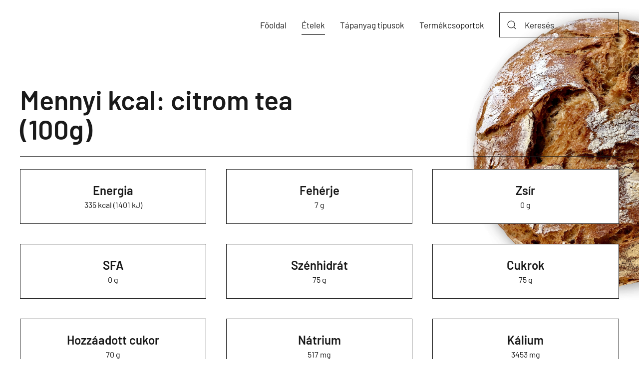

--- FILE ---
content_type: text/html; charset=utf-8
request_url: https://mennyikcal.hu/etelek/citrom-tea
body_size: 42430
content:
<!DOCTYPE html>
<html lang="hu-hu" dir="ltr" vocab="https://schema.org/">
    <head>
        <meta http-equiv="X-UA-Compatible" content="IE=edge">
        <meta name="viewport" content="width=device-width, initial-scale=1">
        <link rel="shortcut icon" href="/images/icons8-calories-26.png">
        <link rel="apple-touch-icon" href="/templates/yootheme/vendor/yootheme/theme-joomla/assets/images/apple-touch-icon.png">
        <meta charset="utf-8" />
	<base href="https://mennyikcal.hu/etelek/citrom-tea" />
	<meta name="description" content="citrom tea - mennyi kalória van benne?" />
	<meta name="generator" content="as" />
	<title>citrom tea - mennyi kalória van benne?</title>
	<link href="/plugins/system/jce/css/content.css?aa754b1f19c7df490be4b958cf085e7c" rel="stylesheet" />
	<link href="/templates/yootheme/css/theme.9.css?1642495351" rel="stylesheet" />
	<script src="/templates/yootheme/vendor/yootheme/theme-analytics/app/analytics.min.js?2.7.15" defer></script>
	<script src="/templates/yootheme/vendor/assets/uikit/dist/js/uikit.min.js?2.7.15"></script>
	<script src="/templates/yootheme/vendor/assets/uikit/dist/js/uikit-icons-district.min.js?2.7.15"></script>
	<script src="/templates/yootheme/js/theme.js?2.7.15"></script>
	<script>
document.addEventListener('DOMContentLoaded', function() {
            Array.prototype.slice.call(document.querySelectorAll('a span[id^="cloak"]')).forEach(function(span) {
                span.innerText = span.textContent;
            });
        });
	</script>
	<script>UIkit.icon.add({"heroicons-solid--shopping-cart":"<svg fill=\"none\" xmlns=\"http:\/\/www.w3.org\/2000\/svg\" viewBox=\"0 0 20 20\" width=\"20\" height=\"20\"><path d=\"M3 1a1 1 0 000 2h1.22l.305 1.222a.997.997 0 00.01.042l1.358 5.43-.893.892C3.74 11.846 4.632 14 6.414 14H15a1 1 0 000-2H6.414l1-1H14a1 1 0 00.894-.553l3-6A1 1 0 0017 3H6.28l-.31-1.243A1 1 0 005 1H3zM16 16.5a1.5 1.5 0 11-3 0 1.5 1.5 0 013 0zM6.5 18a1.5 1.5 0 100-3 1.5 1.5 0 000 3z\" fill=\"#4B5563\"\/><\/svg>","heroicons-outline--shopping-cart":"<svg fill=\"none\" xmlns=\"http:\/\/www.w3.org\/2000\/svg\" viewBox=\"0 0 24 24\" width=\"20\" height=\"20\"><path d=\"M3 3h2l.4 2M7 13h10l4-8H5.4M7 13L5.4 5M7 13l-2.293 2.293c-.63.63-.184 1.707.707 1.707H17m0 0a2 2 0 100 4 2 2 0 000-4zm-8 2a2 2 0 11-4 0 2 2 0 014 0z\" stroke=\"#4A5568\" stroke-width=\"2\" stroke-linecap=\"round\" stroke-linejoin=\"round\"\/><\/svg>","ionicons-outline--fitness-outline":"<svg xmlns=\"http:\/\/www.w3.org\/2000\/svg\" viewBox=\"0 0 512 512\" width=\"20\" height=\"20\"><path d=\"M352.92 80C288 80 256 144 256 144s-32-64-96.92-64c-52.76 0-94.54 44.14-95.08 96.81-1.1 109.33 86.73 187.08 183 252.42a16 16 0 0018 0c96.26-65.34 184.09-143.09 183-252.42-.54-52.67-42.32-96.81-95.08-96.81z\" fill=\"none\" stroke=\"#000\" stroke-linecap=\"round\" stroke-linejoin=\"round\" stroke-width=\"32\"\/><path fill=\"none\" stroke=\"#000\" stroke-linecap=\"round\" stroke-linejoin=\"round\" stroke-width=\"32\" d=\"M48 256h112l48-96 48 160 48-96 32 64h128\"\/><\/svg>","fontawesome-solid--sitemap":"<svg xmlns=\"http:\/\/www.w3.org\/2000\/svg\" viewBox=\"0 0 640 512\" width=\"20\" height=\"20\"><path d=\"M128 352H32c-17.67 0-32 14.33-32 32v96c0 17.67 14.33 32 32 32h96c17.67 0 32-14.33 32-32v-96c0-17.67-14.33-32-32-32zm-24-80h192v48h48v-48h192v48h48v-57.59c0-21.17-17.23-38.41-38.41-38.41H344v-64h40c17.67 0 32-14.33 32-32V32c0-17.67-14.33-32-32-32H256c-17.67 0-32 14.33-32 32v96c0 17.67 14.33 32 32 32h40v64H94.41C73.23 224 56 241.23 56 262.41V320h48v-48zm264 80h-96c-17.67 0-32 14.33-32 32v96c0 17.67 14.33 32 32 32h96c17.67 0 32-14.33 32-32v-96c0-17.67-14.33-32-32-32zm240 0h-96c-17.67 0-32 14.33-32 32v96c0 17.67 14.33 32 32 32h96c17.67 0 32-14.33 32-32v-96c0-17.67-14.33-32-32-32z\"\/><\/svg>","zondicons--user":"<svg xmlns=\"http:\/\/www.w3.org\/2000\/svg\" viewBox=\"0 0 20 20\" width=\"20\" height=\"20\"><path d=\"M5 5a5 5 0 0110 0v2A5 5 0 015 7V5zM0 16.68A19.9 19.9 0 0110 14c3.64 0 7.06.97 10 2.68V20H0v-3.32z\"\/><\/svg>"})</script>
	<script>var $theme = {"google_analytics":"G-856W0JVC6X","google_analytics_anonymize":""};</script>

    <script async src="https://pagead2.googlesyndication.com/pagead/js/adsbygoogle.js?client=ca-pub-8675741143818939" crossorigin="anonymous"></script>
</head>
    <body class="">

        
        
        <div class="tm-page">

                        
<div class="tm-header-mobile uk-hidden@m">


    <div class="uk-navbar-container">
        <nav uk-navbar="container: .tm-header-mobile">

                        <div class="uk-navbar-left">

                
                                <a class="uk-navbar-toggle" href="#tm-mobile" uk-toggle>
                    <div uk-navbar-toggle-icon></div>
                                    </a>
                
                
            </div>
            
            
            
        </nav>
    </div>

    

<div id="tm-mobile" uk-offcanvas mode="slide" overlay>
    <div class="uk-offcanvas-bar">

                <button class="uk-offcanvas-close" type="button" uk-close></button>
        
        
            
<div class="uk-child-width-1-1" uk-grid>    <div>
<div class="uk-panel" id="module-menu-mobile">

    
    
<ul class="uk-nav uk-nav-default">
    
	<li class="item-101"><a href="/"> Főoldal</a></li>
	<li class="item-113 uk-active"><a href="/etelek"> Ételek</a></li>
	<li class="item-115 uk-parent"><a href="/tapanyag-tipusok"> Tápanyag típusok</a>
	<ul class="uk-nav-sub">

		<li class="item-132"><a href="/tapanyag-tipusok/energia"> Energia</a></li>
		<li class="item-133"><a href="/tapanyag-tipusok/feherje"> Fehérje</a></li>
		<li class="item-134"><a href="/tapanyag-tipusok/zsir"> Zsír</a></li>
		<li class="item-135"><a href="/tapanyag-tipusok/sfa"> SFA</a></li>
		<li class="item-136"><a href="/tapanyag-tipusok/koleszterin"> Koleszterin</a></li>
		<li class="item-137"><a href="/tapanyag-tipusok/szenhidrat"> Szénhidrát</a></li>
		<li class="item-138"><a href="/tapanyag-tipusok/kemenyit"> Keményítõ</a></li>
		<li class="item-139"><a href="/tapanyag-tipusok/cukrok"> Cukrok</a></li>
		<li class="item-140"><a href="/tapanyag-tipusok/elelmi-rost"> Élelmi rost</a></li>
		<li class="item-141"><a href="/tapanyag-tipusok/hozzaadott-cukor"> Hozzáadott cukor</a></li>
		<li class="item-142"><a href="/tapanyag-tipusok/natrium"> Nátrium</a></li>
		<li class="item-143"><a href="/tapanyag-tipusok/kalium"> Kálium</a></li>
		<li class="item-144"><a href="/tapanyag-tipusok/kalcium"> Kalcium</a></li>
		<li class="item-145"><a href="/tapanyag-tipusok/magnezium"> Magnézium</a></li>
		<li class="item-146"><a href="/tapanyag-tipusok/vas"> Vas</a></li>
		<li class="item-147"><a href="/tapanyag-tipusok/cink"> Cink</a></li>
		<li class="item-148"><a href="/tapanyag-tipusok/foszfor"> Foszfor</a></li>
		<li class="item-149"><a href="/tapanyag-tipusok/retinol-ekv"> Retinol ekv.</a></li>
		<li class="item-150"><a href="/tapanyag-tipusok/b1-vitamin"> B1-vitamin</a></li>
		<li class="item-151"><a href="/tapanyag-tipusok/b2-vitamin"> B2-vitamin</a></li>
		<li class="item-152"><a href="/tapanyag-tipusok/c-vitamin"> C-vitamin</a></li>
		<li class="item-153"><a href="/tapanyag-tipusok/d-vitamin"> D-vitamin</a></li>
		<li class="item-154"><a href="/tapanyag-tipusok/e-vitamin"> E-vitamin</a></li>
		<li class="item-155"><a href="/tapanyag-tipusok/niacin-ekv"> Niacin ekv.</a></li>
		<li class="item-156"><a href="/tapanyag-tipusok/folsav"> Folsav</a></li></ul></li>
	<li class="item-157"><a href="/termekcsoportok"> Termékcsoportok</a></li></ul>

</div>
</div></div>

            
    </div>
</div>

</div>


<div class="tm-header uk-visible@m" uk-header>



    
        <div class="uk-navbar-container">

            <div class="uk-container">
                <nav class="uk-navbar" uk-navbar="{&quot;align&quot;:&quot;left&quot;,&quot;boundary&quot;:&quot;.tm-header .uk-navbar-container&quot;,&quot;container&quot;:&quot;.tm-header&quot;,&quot;dropbar&quot;:true,&quot;dropbar-anchor&quot;:&quot;!.uk-navbar-container&quot;,&quot;dropbar-mode&quot;:&quot;push&quot;}">

                    
                    
                                        <div class="uk-navbar-right">

                                                    
<ul class="uk-navbar-nav">
    
	<li class="item-101"><a href="/"> Főoldal</a></li>
	<li class="item-113 uk-active"><a href="/etelek"> Ételek</a></li>
	<li class="item-115 uk-parent"><a href="/tapanyag-tipusok"> Tápanyag típusok</a>
	<div class="uk-navbar-dropdown uk-navbar-dropdown-width-4"><div class="uk-navbar-dropdown-grid uk-child-width-1-4" uk-grid><div><ul class="uk-nav uk-navbar-dropdown-nav">

		<li class="item-132"><a href="/tapanyag-tipusok/energia"> Energia</a></li>
		<li class="item-133"><a href="/tapanyag-tipusok/feherje"> Fehérje</a></li>
		<li class="item-134"><a href="/tapanyag-tipusok/zsir"> Zsír</a></li>
		<li class="item-135"><a href="/tapanyag-tipusok/sfa"> SFA</a></li>
		<li class="item-136"><a href="/tapanyag-tipusok/koleszterin"> Koleszterin</a></li>
		<li class="item-137"><a href="/tapanyag-tipusok/szenhidrat"> Szénhidrát</a></li>
		<li class="item-138"><a href="/tapanyag-tipusok/kemenyit"> Keményítõ</a></li></ul></div><div><ul class="uk-nav uk-navbar-dropdown-nav">

		<li class="item-139"><a href="/tapanyag-tipusok/cukrok"> Cukrok</a></li>
		<li class="item-140"><a href="/tapanyag-tipusok/elelmi-rost"> Élelmi rost</a></li>
		<li class="item-141"><a href="/tapanyag-tipusok/hozzaadott-cukor"> Hozzáadott cukor</a></li>
		<li class="item-142"><a href="/tapanyag-tipusok/natrium"> Nátrium</a></li>
		<li class="item-143"><a href="/tapanyag-tipusok/kalium"> Kálium</a></li>
		<li class="item-144"><a href="/tapanyag-tipusok/kalcium"> Kalcium</a></li></ul></div><div><ul class="uk-nav uk-navbar-dropdown-nav">

		<li class="item-145"><a href="/tapanyag-tipusok/magnezium"> Magnézium</a></li>
		<li class="item-146"><a href="/tapanyag-tipusok/vas"> Vas</a></li>
		<li class="item-147"><a href="/tapanyag-tipusok/cink"> Cink</a></li>
		<li class="item-148"><a href="/tapanyag-tipusok/foszfor"> Foszfor</a></li>
		<li class="item-149"><a href="/tapanyag-tipusok/retinol-ekv"> Retinol ekv.</a></li>
		<li class="item-150"><a href="/tapanyag-tipusok/b1-vitamin"> B1-vitamin</a></li></ul></div><div><ul class="uk-nav uk-navbar-dropdown-nav">

		<li class="item-151"><a href="/tapanyag-tipusok/b2-vitamin"> B2-vitamin</a></li>
		<li class="item-152"><a href="/tapanyag-tipusok/c-vitamin"> C-vitamin</a></li>
		<li class="item-153"><a href="/tapanyag-tipusok/d-vitamin"> D-vitamin</a></li>
		<li class="item-154"><a href="/tapanyag-tipusok/e-vitamin"> E-vitamin</a></li>
		<li class="item-155"><a href="/tapanyag-tipusok/niacin-ekv"> Niacin ekv.</a></li>
		<li class="item-156"><a href="/tapanyag-tipusok/folsav"> Folsav</a></li></ul></div></div></div></li>
	<li class="item-157"><a href="/termekcsoportok"> Termékcsoportok</a></li></ul>

<div class="uk-navbar-item" id="module-93">

    
    

    <form id="search-93" action="/etelek" method="post" role="search" class="uk-search uk-search-default"><span uk-search-icon></span><input name="searchword" placeholder="Keresés" minlength="3" type="search" class="uk-search-input"><input type="hidden" name="task" value="search"><input type="hidden" name="option" value="com_search"><input type="hidden" name="Itemid" value="114"></form>






</div>

                        
                        

                    </div>
                    
                </nav>
            </div>

        </div>

    





</div>
            
            

            
            <div id="system-message-container" data-messages="[]">
</div>

            <!-- Builder #template-whc5PFbe -->
<div id="template-whc5PFbe#0" class="uk-section-default" tm-header-transparent="dark">
        <div data-src="/templates/yootheme/cache/products-bg-6be1acac.png" data-srcset="/templates/yootheme/cache/products-bg-6be1acac.png 500w, /templates/yootheme/cache/products-bg-2bbe287b.png 768w, /templates/yootheme/cache/products-bg-2614a5a7.png 1000w" data-sizes="(min-width: 500px) 500px" uk-img class="uk-background-norepeat uk-background-top-right uk-background-image@s uk-section">    
        
        
        
            
                                <div class="uk-container uk-container-xlarge">                
                                        <div class="tm-header-placeholder uk-margin-remove-adjacent"></div>                    
                    <div class="tm-grid-expand uk-child-width-1-1 uk-grid-margin" uk-grid>
<div class="uk-width-1-1@m">
    
        
            
            
                
                    
<h1 class="uk-heading-small uk-width-xlarge uk-text-left@s uk-text-center">        Mennyi kcal: citrom tea (100g)    </h1><hr>
<div id="template-whc5PFbe#0-0-0-2" class="demo uk-margin uk-text-center">
    <div class="uk-child-width-1-1 uk-child-width-1-2@s uk-child-width-1-3@m uk-child-width-1-3@xl uk-grid-match" uk-grid uk-lightbox="toggle: a[data-type];">        <div>
<div class="el-item uk-card uk-card-default uk-card-small uk-card-body uk-margin-remove-first-child">
    
                        
                    

        
                <h2 class="el-title uk-h4 uk-margin-top uk-margin-remove-bottom">                        <a href="/tapanyag-tipusok/energia?tmpl=component" data-type="iframe" data-caption="&lt;h4 class='uk-margin-remove'&gt;Energia&lt;/h4&gt;335 kcal (1401 kJ)" class="uk-link-reset">Energia</a>                    </h2>        
        
    
        
        
                <div class="el-content uk-panel">335 kcal (1401 kJ)</div>        
        
        
        
        
    
</div></div>
        <div>
<div class="el-item uk-card uk-card-default uk-card-small uk-card-body uk-margin-remove-first-child">
    
                        
                    

        
                <h2 class="el-title uk-h4 uk-margin-top uk-margin-remove-bottom">                        <a href="/tapanyag-tipusok/feherje?tmpl=component" data-type="iframe" data-caption="&lt;h4 class='uk-margin-remove'&gt;Fehérje&lt;/h4&gt;7 g" class="uk-link-reset">Fehérje</a>                    </h2>        
        
    
        
        
                <div class="el-content uk-panel">7 g</div>        
        
        
        
        
    
</div></div>
        <div>
<div class="el-item uk-card uk-card-default uk-card-small uk-card-body uk-margin-remove-first-child">
    
                        
                    

        
                <h2 class="el-title uk-h4 uk-margin-top uk-margin-remove-bottom">                        <a href="/tapanyag-tipusok/zsir?tmpl=component" data-type="iframe" data-caption="&lt;h4 class='uk-margin-remove'&gt;Zsír&lt;/h4&gt;0 g" class="uk-link-reset">Zsír</a>                    </h2>        
        
    
        
        
                <div class="el-content uk-panel">0 g</div>        
        
        
        
        
    
</div></div>
        <div>
<div class="el-item uk-card uk-card-default uk-card-small uk-card-body uk-margin-remove-first-child">
    
                        
                    

        
                <h2 class="el-title uk-h4 uk-margin-top uk-margin-remove-bottom">                        <a href="/tapanyag-tipusok/sfa?tmpl=component" data-type="iframe" data-caption="&lt;h4 class='uk-margin-remove'&gt;SFA&lt;/h4&gt;0 g" class="uk-link-reset">SFA</a>                    </h2>        
        
    
        
        
                <div class="el-content uk-panel">0 g</div>        
        
        
        
        
    
</div></div>
        <div>
<div class="el-item uk-card uk-card-default uk-card-small uk-card-body uk-margin-remove-first-child">
    
                        
                    

        
                <h2 class="el-title uk-h4 uk-margin-top uk-margin-remove-bottom">                        <a href="/tapanyag-tipusok/szenhidrat?tmpl=component" data-type="iframe" data-caption="&lt;h4 class='uk-margin-remove'&gt;Szénhidrát&lt;/h4&gt;75 g" class="uk-link-reset">Szénhidrát</a>                    </h2>        
        
    
        
        
                <div class="el-content uk-panel">75 g</div>        
        
        
        
        
    
</div></div>
        <div>
<div class="el-item uk-card uk-card-default uk-card-small uk-card-body uk-margin-remove-first-child">
    
                        
                    

        
                <h2 class="el-title uk-h4 uk-margin-top uk-margin-remove-bottom">                        <a href="/tapanyag-tipusok/cukrok?tmpl=component" data-type="iframe" data-caption="&lt;h4 class='uk-margin-remove'&gt;Cukrok&lt;/h4&gt;75 g" class="uk-link-reset">Cukrok</a>                    </h2>        
        
    
        
        
                <div class="el-content uk-panel">75 g</div>        
        
        
        
        
    
</div></div>
        <div>
<div class="el-item uk-card uk-card-default uk-card-small uk-card-body uk-margin-remove-first-child">
    
                        
                    

        
                <h2 class="el-title uk-h4 uk-margin-top uk-margin-remove-bottom">                        <a href="/tapanyag-tipusok/hozzaadott-cukor?tmpl=component" data-type="iframe" data-caption="&lt;h4 class='uk-margin-remove'&gt;Hozzáadott cukor&lt;/h4&gt;70 g" class="uk-link-reset">Hozzáadott cukor</a>                    </h2>        
        
    
        
        
                <div class="el-content uk-panel">70 g</div>        
        
        
        
        
    
</div></div>
        <div>
<div class="el-item uk-card uk-card-default uk-card-small uk-card-body uk-margin-remove-first-child">
    
                        
                    

        
                <h2 class="el-title uk-h4 uk-margin-top uk-margin-remove-bottom">                        <a href="/tapanyag-tipusok/natrium?tmpl=component" data-type="iframe" data-caption="&lt;h4 class='uk-margin-remove'&gt;Nátrium&lt;/h4&gt;517 mg" class="uk-link-reset">Nátrium</a>                    </h2>        
        
    
        
        
                <div class="el-content uk-panel">517 mg</div>        
        
        
        
        
    
</div></div>
        <div>
<div class="el-item uk-card uk-card-default uk-card-small uk-card-body uk-margin-remove-first-child">
    
                        
                    

        
                <h2 class="el-title uk-h4 uk-margin-top uk-margin-remove-bottom">                        <a href="/tapanyag-tipusok/kalium?tmpl=component" data-type="iframe" data-caption="&lt;h4 class='uk-margin-remove'&gt;Kálium&lt;/h4&gt;3453 mg" class="uk-link-reset">Kálium</a>                    </h2>        
        
    
        
        
                <div class="el-content uk-panel">3453 mg</div>        
        
        
        
        
    
</div></div>
        <div>
<div class="el-item uk-card uk-card-default uk-card-small uk-card-body uk-margin-remove-first-child">
    
                        
                    

        
                <h2 class="el-title uk-h4 uk-margin-top uk-margin-remove-bottom">                        <a href="/tapanyag-tipusok/kalcium?tmpl=component" data-type="iframe" data-caption="&lt;h4 class='uk-margin-remove'&gt;Kalcium&lt;/h4&gt;28 mg" class="uk-link-reset">Kalcium</a>                    </h2>        
        
    
        
        
                <div class="el-content uk-panel">28 mg</div>        
        
        
        
        
    
</div></div>
        <div>
<div class="el-item uk-card uk-card-default uk-card-small uk-card-body uk-margin-remove-first-child">
    
                        
                    

        
                <h2 class="el-title uk-h4 uk-margin-top uk-margin-remove-bottom">                        <a href="/tapanyag-tipusok/magnezium?tmpl=component" data-type="iframe" data-caption="&lt;h4 class='uk-margin-remove'&gt;Magnézium&lt;/h4&gt;139 mg" class="uk-link-reset">Magnézium</a>                    </h2>        
        
    
        
        
                <div class="el-content uk-panel">139 mg</div>        
        
        
        
        
    
</div></div>
        <div>
<div class="el-item uk-card uk-card-default uk-card-small uk-card-body uk-margin-remove-first-child">
    
                        
                    

        
                <h2 class="el-title uk-h4 uk-margin-top uk-margin-remove-bottom">                        <a href="/tapanyag-tipusok/vas?tmpl=component" data-type="iframe" data-caption="&lt;h4 class='uk-margin-remove'&gt;Vas&lt;/h4&gt;0 mg" class="uk-link-reset">Vas</a>                    </h2>        
        
    
        
        
                <div class="el-content uk-panel">0 mg</div>        
        
        
        
        
    
</div></div>
        <div>
<div class="el-item uk-card uk-card-default uk-card-small uk-card-body uk-margin-remove-first-child">
    
                        
                    

        
                <h2 class="el-title uk-h4 uk-margin-top uk-margin-remove-bottom">                        <a href="/tapanyag-tipusok/cink?tmpl=component" data-type="iframe" data-caption="&lt;h4 class='uk-margin-remove'&gt;Cink&lt;/h4&gt;1 mg" class="uk-link-reset">Cink</a>                    </h2>        
        
    
        
        
                <div class="el-content uk-panel">1 mg</div>        
        
        
        
        
    
</div></div>
        <div>
<div class="el-item uk-card uk-card-default uk-card-small uk-card-body uk-margin-remove-first-child">
    
                        
                    

        
                <h2 class="el-title uk-h4 uk-margin-top uk-margin-remove-bottom">                        <a href="/tapanyag-tipusok/foszfor?tmpl=component" data-type="iframe" data-caption="&lt;h4 class='uk-margin-remove'&gt;Foszfor&lt;/h4&gt;107 mg" class="uk-link-reset">Foszfor</a>                    </h2>        
        
    
        
        
                <div class="el-content uk-panel">107 mg</div>        
        
        
        
        
    
</div></div>
        <div>
<div class="el-item uk-card uk-card-default uk-card-small uk-card-body uk-margin-remove-first-child">
    
                        
                    

        
                <h2 class="el-title uk-h4 uk-margin-top uk-margin-remove-bottom">                        <a href="/tapanyag-tipusok/b2-vitamin?tmpl=component" data-type="iframe" data-caption="&lt;h4 class='uk-margin-remove'&gt;B2-vitamin&lt;/h4&gt;1250 µg" class="uk-link-reset">B2-vitamin</a>                    </h2>        
        
    
        
        
                <div class="el-content uk-panel">1250 µg</div>        
        
        
        
        
    
</div></div>
        <div>
<div class="el-item uk-card uk-card-default uk-card-small uk-card-body uk-margin-remove-first-child">
    
                        
                    

        
                <h2 class="el-title uk-h4 uk-margin-top uk-margin-remove-bottom">                        <a href="/tapanyag-tipusok/b6-vitamin?tmpl=component" data-type="iframe" data-caption="&lt;h4 class='uk-margin-remove'&gt;B6-vitamin&lt;/h4&gt;379 µg" class="uk-link-reset">B6-vitamin</a>                    </h2>        
        
    
        
        
                <div class="el-content uk-panel">379 µg</div>        
        
        
        
        
    
</div></div>
        <div>
<div class="el-item uk-card uk-card-default uk-card-small uk-card-body uk-margin-remove-first-child">
    
                        
                    

        
                <h2 class="el-title uk-h4 uk-margin-top uk-margin-remove-bottom">                        <a href="/tapanyag-tipusok/niacin-ekv?tmpl=component" data-type="iframe" data-caption="&lt;h4 class='uk-margin-remove'&gt;Niacin ekv.&lt;/h4&gt;7 mg" class="uk-link-reset">Niacin ekv.</a>                    </h2>        
        
    
        
        
                <div class="el-content uk-panel">7 mg</div>        
        
        
        
        
    
</div></div>
        <div>
<div class="el-item uk-card uk-card-default uk-card-small uk-card-body uk-margin-remove-first-child">
    
                        
                    

        
                <h2 class="el-title uk-h4 uk-margin-top uk-margin-remove-bottom">                        <a href="/tapanyag-tipusok/folsav?tmpl=component" data-type="iframe" data-caption="&lt;h4 class='uk-margin-remove'&gt;Folsav&lt;/h4&gt;53 µg" class="uk-link-reset">Folsav</a>                    </h2>        
        
    
        
        
                <div class="el-content uk-panel">53 µg</div>        
        
        
        
        
    
</div></div>
        </div>

</div>

                
            
        
    
</div>
</div>
                                </div>
                
            
        
        </div>
    
</div>

<div class="uk-section-default uk-section">
    
        
        
        
            
                                <div class="uk-container">                
                    
                    <div class="tm-grid-expand uk-child-width-1-1 uk-grid-margin" uk-grid>
<div>
    
        
            
            
                
                    
<h1>        Termékcsoport    </h1>
<ul class="uk-list">
    <li class="el-item">                
    <div class="el-content uk-panel"><a href="/termekcsoportok/egyeb-nyersanyagok" class="el-link uk-margin-remove-last-child">Egyéb nyersanyagok</a></div>            </li>
</ul>
                
            
        
    
</div>
</div>
                                </div>
                
            
        
    
</div>

<div class="uk-section-muted uk-section">
    
        
        
        
            
                                <div class="uk-container">                
                    
                    <div class="tm-grid-expand uk-child-width-1-1 uk-grid-margin" uk-grid>
<div>
    
        
            
            
                
                    <div class="uk-panel uk-text-meta uk-margin"><p><ul class="uk-list uk-column-1-3@m"><li class="el-item"><div class="el-content uk-panel">A <strong>citrom tea</strong> (100g) <a href="/tapanyag-tipusok/b2-vitamin" data-type="iframe" data-caption="" target="_blank">B2-vitamin</a> tartalma: 1250 µg</div></li><li class="el-item"><div class="el-content uk-panel">A <strong>citrom tea</strong> (100g) <a href="/tapanyag-tipusok/b6-vitamin" data-type="iframe" data-caption="" target="_blank">B6-vitamin</a> tartalma: 379 µg</div></li><li class="el-item"><div class="el-content uk-panel">A <strong>citrom tea</strong> (100g) <a href="/tapanyag-tipusok/cink" data-type="iframe" data-caption="" target="_blank">Cink</a> tartalma: 1 mg</div></li><li class="el-item"><div class="el-content uk-panel">A <strong>citrom tea</strong> (100g) <a href="/tapanyag-tipusok/cukrok" data-type="iframe" data-caption="" target="_blank">Cukrok</a> tartalma: 75 g</div></li><li class="el-item"><div class="el-content uk-panel">A <strong>citrom tea</strong> (100g) <a href="/tapanyag-tipusok/energia" data-type="iframe" data-caption="" target="_blank">Energia</a> tartalma: 335 kcal (1401 kJ)</div></li><li class="el-item"><div class="el-content uk-panel">A <strong>citrom tea</strong> (100g) <a href="/tapanyag-tipusok/feherje" data-type="iframe" data-caption="" target="_blank">Fehérje</a> tartalma: 7 g</div></li><li class="el-item"><div class="el-content uk-panel">A <strong>citrom tea</strong> (100g) <a href="/tapanyag-tipusok/folsav" data-type="iframe" data-caption="" target="_blank">Folsav</a> tartalma: 53 µg</div></li><li class="el-item"><div class="el-content uk-panel">A <strong>citrom tea</strong> (100g) <a href="/tapanyag-tipusok/foszfor" data-type="iframe" data-caption="" target="_blank">Foszfor</a> tartalma: 107 mg</div></li><li class="el-item"><div class="el-content uk-panel">A <strong>citrom tea</strong> (100g) <a href="/tapanyag-tipusok/hozzaadott-cukor" data-type="iframe" data-caption="" target="_blank">Hozzáadott cukor</a> tartalma: 70 g</div></li><li class="el-item"><div class="el-content uk-panel">A <strong>citrom tea</strong> (100g) <a href="/tapanyag-tipusok/kalcium" data-type="iframe" data-caption="" target="_blank">Kalcium</a> tartalma: 28 mg</div></li><li class="el-item"><div class="el-content uk-panel">A <strong>citrom tea</strong> (100g) <a href="/tapanyag-tipusok/kalium" data-type="iframe" data-caption="" target="_blank">Kálium</a> tartalma: 3453 mg</div></li><li class="el-item"><div class="el-content uk-panel">A <strong>citrom tea</strong> (100g) <a href="/tapanyag-tipusok/magnezium" data-type="iframe" data-caption="" target="_blank">Magnézium</a> tartalma: 139 mg</div></li><li class="el-item"><div class="el-content uk-panel">A <strong>citrom tea</strong> (100g) <a href="/tapanyag-tipusok/natrium" data-type="iframe" data-caption="" target="_blank">Nátrium</a> tartalma: 517 mg</div></li><li class="el-item"><div class="el-content uk-panel">A <strong>citrom tea</strong> (100g) <a href="/tapanyag-tipusok/niacin-ekv" data-type="iframe" data-caption="" target="_blank">Niacin ekv.</a> tartalma: 7 mg</div></li><li class="el-item"><div class="el-content uk-panel">A <strong>citrom tea</strong> (100g) <a href="/tapanyag-tipusok/sfa" data-type="iframe" data-caption="" target="_blank">SFA</a> tartalma: 0 g</div></li><li class="el-item"><div class="el-content uk-panel">A <strong>citrom tea</strong> (100g) <a href="/tapanyag-tipusok/szenhidrat" data-type="iframe" data-caption="" target="_blank">Szénhidrát</a> tartalma: 75 g</div></li><li class="el-item"><div class="el-content uk-panel">A <strong>citrom tea</strong> (100g) <a href="/tapanyag-tipusok/vas" data-type="iframe" data-caption="" target="_blank">Vas</a> tartalma: 0 mg</div></li><li class="el-item"><div class="el-content uk-panel">A <strong>citrom tea</strong> (100g) <a href="/tapanyag-tipusok/zsir" data-type="iframe" data-caption="" target="_blank">Zsír</a> tartalma: 0 g</div></li></ul></p></div>
                
            
        
    
</div>
</div>
                                </div>
                
            
        
    
</div>

<div class="uk-section-default uk-section">
    
        
        
        
            
                                <div class="uk-container">                
                    
                    <div class="tm-grid-expand uk-child-width-1-1 uk-grid-margin" uk-grid>
<div>
    
        
            
            
                
                    
<h1>        Tápanyag információk    </h1>
<div uk-accordion="collapsible: true;">
        <div class="el-item">

        <a class="el-title uk-accordion-title" href="#">Energia</a>

        <div class="uk-accordion-content uk-margin-remove-first-child">            

        <div class="el-content uk-panel uk-margin-top"><p><strong>Szervezetünk működéséhez energiára van szükség, amely az étkezések során elfogyasztott tápanyagokból származik. Napi energiaszükségletünket több tényező is befolyásolja úgy, mint az alapanyagcserénk, életkorunk, nemünk, egészségi állapotunk, életkörülményeink, fizikai aktivitásunk és az alvással töltött órák száma.</strong></p>
<p>A napi energiaszükségletet, kalóriaigényt <strong>több módon is ki lehet számolni</strong>. A leggyakrabban használt módszer, amikor nem, kor és súly alapján, egy egyszerű képlet alkalmazásával határozzuk meg a napi minimum tápanyagigényt. Az interneten rengeteg kalkulátor áll rendelkezésre, ahol egész egyszerűen megadod a már említett adatokat és egy kattintással megtudhatod, hogy naponta körülbelül mennyi energiára van szüksége a szervezetednek. A fejlettebb kalkulátorok például azt is figyelembe veszik, milyen aktívan éled az életedet (ülő- vagy fizikai munkát végzel). Természetesen ezzel a módszerrel egy körülbelüli ajánlást kaphatsz a napi energiaszükségletedre vonatkozóan.</p>
<p><strong>Ha igazán pontos és viszonylag egyszerű számítást szeretnél</strong> végezni, akkor állj rá a mérlegre, jegyezd fel a súlyodat, ügyelj rá, hogy egy hétig minden nap körülbelül ugyanannyi kalóriát vigyél be a szervezetedbe, majd újra méretszkedj meg. Ha csökkent a súlyod, akkor az azt jelenti, a napi energiaszükségleted magasabb, mint amennyire számítottál. Ha nőtt a súlyod, akkor ennél kevesebb, ha pedig pontosan ugyanannyit mutat a mérleg, akkor sikerült eltalálnod a pontos kalóriaszükségletedet. Ez utóbbi elsőre igen ritka, általában több hét kitartó méréssel állapítható meg a kalóriaigény.</p>
<p><img src="/images/Blog_k%C3%A9pek/Energia/energia.jpg" alt="energia" width="600" height="398" style="display: block; margin-left: auto; margin-right: auto;" /></p>
<h2>A legjobb energiaszolgáltató</h2>
<p>A legjobb energiaszolgáltató kalorigén tápanyag a szénhidrát, amelyet a szervezet képes elraktározni. A <a href="/tapanyag-tipusok/szenhidrat" target="_blank" rel="noopener">szénhidrátokról érdemes tudni</a>, hogy minden szövet és sejt képes őket felhasználni, valamint hogy anarerob és aerob körülmények között is lebonthatóak - <strong>a sportolók életében kiemelten nagy odafigyelést igényel a megfelelő mennyiségű szénhidrát bevitel</strong>.</p>
<p>Az, hogy a szervezet pontosan hogyan, miként gondoskodik a megfelelő energiáról az egyes mozgásokhoz, egy elég bonyolult folyamat. Nagyon röviden összefoglalva az első néhány másodpercben az izomsejtben lévő ATP molekulák biztosítják az energiát. Ez gyorsan kimerül, így a következő kb. 10 másodpercben a szervezet újabb ATP molekulát állít elő. Ez után a szervezet a szénhidrátokhoz fordul, előbb anaerob, majd úgy egy perc elteltével aerob körülmények között. <strong>30-40 percnek kell eltelnie ahhoz, hogy az energianyerés főszereplője a zsírok legyenek</strong>. A szervezet csak extrém helyzetekben folyamodik a fehérjék lebontásához a megfelelő energiaellátottság érdekében.</p>
<p>Kép forrása: Pixabay.com</p></div>    
<div class="uk-margin-top"><a class="el-link uk-button uk-button-default uk-button-small" href="/tapanyag-tipusok/energia">info</a></div>    
        </div>        
    </div>
        <div class="el-item">

        <a class="el-title uk-accordion-title" href="#">Fehérje</a>

        <div class="uk-accordion-content uk-margin-remove-first-child">            

        <div class="el-content uk-panel uk-margin-top"><p>Ahhoz, hogy a szervezet képes legyen megfelelően ellátni a funkcióit, nélkülözhetetlen tápanyagokkal ellátni. Alapvetően kalorigén és non-kalorigén tápanyagokat különböztetünk meg egymástól - a fehérje az előbbi csoportba tartozik. <strong>Mivel a fehérje képtelen elraktározódni a szervezetben</strong>, nagyon fontos a napi szintű fehérjebevitel.</p>
<p>A fehérjék <strong>funkciója rendkívül fontos és változatos</strong>, többek között az izmok, a kötőszövetek, az inak, a csontok, a haj és a szőr szerkezeti elemei (például kreatin, kollagén, elasztin), a hormonok és az enzimek alkotórészei, szerepük van az immunrendszer felépítésében, valamint a különböző transzport folyamatokban. Biztosítják a folyadék-, és sav-bázis egyensúlyt, fenntartják az érrendszer rugalmasságát. A szöveti fehérjék folyamatosan lebomlanak és újjáépülnek, így a bontáskor felszabadult aminosavak nagy része visszakerül a fehérjékbe.</p>
<p><img src="/images/Blog_k%C3%A9pek/Feh%C3%A9rje/feherje.jpg" alt="feherje" width="600" height="400" style="display: block; margin-left: auto; margin-right: auto;" /></p>
<h2>Mennyi fehérjére van szükség?</h2>
<p>Azt, hogy naponta pontosan mennyi fehérjére van szüksége a szervezetnek, sok minden befolyásolja. Például nem mindegy hány éves vagy, férfi vagy vagy nő, milyen az egészségügyi állapotod és milyen életmódot folytatsz, sportolsz-e. <strong>Általában napi 0,8-1 g/ttkg szoktak általánosan ajánlásként meghatározni</strong>. Sportolók számára ez az érték 1,5-2 g/ttkg-ra, bizonyos esetekben pedig akár 2-2,5 g/ttkg-ra is emelkedhet.</p>
<p>Mivel a fehérjéknek ennyi minden fontos feladata van, ezért természetesen a szervezet jelzi, ha túl keveset vagy épp túl sokat juttattál be. <strong>A tartósan kevés fehérjebevitel szövetek károsodásához vezet</strong>, emésztési zavarokat okoz, fogyást eredményez és még számos negatív következménye lehet.</p>
<p>A túl sok fehérje fogyasztás leginkább a sportolókra jellemző, hiszen közismert, milyen fontos szerepet játszik az izomépítésben. Hosszútávon azonban rosszullétet, megbetegedést von maga után, amivel a sportoló éppen az ellenkezőjét éri el - rászorul a hosszú pihenőidő beiktatására.</p>
<h2>Néhány fehérjedús étel, amellyel gyorsan teljesíthető a napi ajánlás</h2>
<ol>
<li><strong>Sovány hús – halak, szárnyasok</strong></li>
</ol>
<p>100 gramm csirkemellben kb. 25 gramm fehérje található. Talán kijelenthetjük, hogy a sportolók és a diétázok kedvence, hiszen elhanyagolható mennyiségű zsír és szénhidrát található benne, számtalan módon elkészíthető és valóban jól lehet vele lakni.</p>
<ol>
<li><strong>Zsírszegény túró</strong></li>
</ol>
<p>100 gramm tehéntúróban átlagosan 14 gramm fehérje van és szintén nagyon ízletes ételek készíthetőek belőle.</p>
<ol>
<li><strong>Tojás</strong></li>
</ol>
<p>Napi néhány tojás tökéletes megoldás arra, hogy fedezd a napi fehérje szükségletedet. 100 gramm tojás (körülbelül két darab) 13 gramm fehérjével járul hozzá a kitűzött célodhoz.</p>
<ol>
<li><strong>Sajt</strong></li>
</ol>
<p>A sajttal óvatosan, mert könnyen túlzásba lehet esni! Viszont mellette szól, hogy hozzávetőlegesen annyi fehérje található benne, mint a csirkemellben. Ráadásul passzolnak is egymáshoz: finoman megszórva a csirkemellfiléket biztos sikered lehet a konyhában.</p>
<ol>
<li><strong>Hüvelyesek</strong></li>
</ol>
<p>Például 100 gramm babban több, mint 8 gramm fehérje található. Igaz, a szénhidrát tartalma is magas, nem árt odafigyelni, hiszen, míg a fehérje nem, a szénhidrát könnyen raktározódik a szervezetben.</p>
<p>Kép forrása: Pixabay.com</p></div>    
<div class="uk-margin-top"><a class="el-link uk-button uk-button-default uk-button-small" href="/tapanyag-tipusok/feherje">info</a></div>    
        </div>        
    </div>
        <div class="el-item">

        <a class="el-title uk-accordion-title" href="#">Zsír</a>

        <div class="uk-accordion-content uk-margin-remove-first-child">            

        <div class="el-content uk-panel uk-margin-top"><p>Zsír nélkül az emberi szervezet nem tudna működni – rengeteg feladata van, éppen ezért <strong>nem szabad kiiktatni vagy minimalizálni a fogyasztását</strong>. Nem minden zsír rossz, sőt, bizonyos típusú zsírok elengedhetetlenek, a szervezet pedig nem mindet képes magától előállítani. Azokat a zsírokat, amelyeket a szervezet képtelen előállítani, esszenciálisnak hívjuk – ezeket csak tápanyagokkal lehetséges fedezni. Az általános ajánlás szerint a<strong> bevitt tápanyagok 30%-ának zsírnak kellene lennie</strong>. Ez testtömeg kilogrammonként körülbelül 1 grammot jelent naponta. Természetesen, ahogy minden más tápanyagnál, úgy a zsírok esetében is igaz, hogy egyénenként ez a javaslat eltér.</p>
<p><img src="/images/Blog_k%C3%A9pek/Zs%C3%ADr/zsir.jpg" alt="zsir" width="600" height="400" style="display: block; margin-left: auto; margin-right: auto;" /></p>
<h2>Miért fontosak és milyen szerepük van a zsíroknak?</h2>
<p>A zsírok <strong>nagyon fontos energiaforrások</strong>. Ha megvizsgáljuk, nagyjából kétszer akkora az <a href="/tapanyag-tipusok/energia">energiaértéke</a>, mint a szénhidrátoknak vagy a <a href="/tapanyag-tipusok/feherje">fehérjéknek</a>. Így tehát - sokak bosszúságára - <strong>energiaraktárként is funkcionál</strong>, könnyen elraktározza a szervezet. (A felhalmozódott zsír megszabadulásáról egy kicsit később lesz szó.)</p>
<p>Fontos megjegyezni, hogy nem mindegy, hogy mennyi és pontosan milyen zsírokat fogyasztasz. Ha nem figyelsz oda kellőképpen, n<strong>em csak az elhízás, de számos betegség kialakulását is segíted</strong>, így például az érelmeszesedés veszélye is fennállhat.</p>
<p>Alapvetően növényi vagy állati eredetű, telített vagy telítetlen zsírokat különböztetünk meg egymástól, melyeknek beviteli arányára érdemes odafigyelni. A telítetlen zsírsavak általában folyékony halmazállapotúak, ezek az olajok, míg a telített zsírok szilárdak.<strong> Érdemes inkább a telítetlen zsírokat előnyben részesíteni</strong>, melyek olyan nélkülözhetetlen, jótékony hatású zsírsavakat tartalmaznak, mint az omega-3 vagy az omega-6 esszenciális zsírsav.</p>
<p>Érdemes hetente legalább kétszer halat fogyasztani, beiktatni a táplálkozásba az olajos magvakat, a salátához pedig növényi olajakat felhasználni.</p>
<h2>Egy kicsit tudományosabban megvizsgálva a zsírokat</h2>
<p>Az esszenciális zsírok formálják a sejtmembránt, az agyszövetet, a csontvelőt, és az a zsírréteget, ami a szervek (szív, máj, vese) körül van. Védelmet nyújt a fizikai károsodás ellen. <strong>Az egészséges ember testsúlyának kb. 3%-ával számolhatunk esszenciális zsírként.</strong> A testzsír fontos összetevője a raktározott zsír is, amely a zsírsejteket a bőr alá és a szervek köré rendezi.</p>
<h2>Mit érdemes tudni a zsírokról, ha túl sok halmozódott fel a szervezetedben?</h2>
<p>Mint ahogy korábban említettük, a szervezet jól képes raktározni a zsírokat, így túlzott bevitele hamar elhízáshoz vezet. Zsírégetés szempontjából nagyon fontos tudni, hogy a zsírok <strong>csak aerob körülmények között képesek bontódni</strong> <strong>– ez a feltétel pedig körülbelül fél óra mozgás után valósul meg</strong>. A szervezeted előbb a szénhidrátokkal fedezi a szükséges <a href="/tapanyag-tipusok/energia">energiát</a> és csak ezt követően nyúl a zsírokhoz.</p>
<p><strong>A rendszeres, jól megtervezett edzéssel elérhető az utólagos zsírégetés is</strong>, amely alatt a mozgás utáni emelkedett zsíroxidációs folyamatokat értjük.</p>
<p>Az elhízás, főleg a túlzott elhízás leküzdése nem egyszerű, éppen ezért <strong>érdemes szakemberhez fordulni</strong>, aki nem csak a személyre szabott, megfelelő tápanyagbeviteledre figyel oda és meghatározza a napi szükséges edzéstervedet, de fenntartja a motiváltságodat is.</p>
<p>Végezetül egy extra tipp: <strong>az élelmi rost javítja a bélmozgást és csökkenti a zsírfelszívódást</strong>.</p>
<p>Kép forrása: Pixabay.com</p></div>    
<div class="uk-margin-top"><a class="el-link uk-button uk-button-default uk-button-small" href="/tapanyag-tipusok/zsir">info</a></div>    
        </div>        
    </div>
        <div class="el-item">

        <a class="el-title uk-accordion-title" href="#">SFA</a>

        <div class="uk-accordion-content uk-margin-remove-first-child">            

        <div class="el-content uk-panel uk-margin-top"><p>A zsírsavaknak két fajtáját különböztetjük meg egymástól. Léteznek telített zsírsavak (SFA) és telítetlenek (MUFA és PUFA). A szervezet működéséhez <a href="/tapanyag-tipusok/zsir" target="_blank" rel="noopener">elengedhetetlenek a zsírok</a>, nagyon<strong> fontos azonban odafigyelni, hogy milyen minőségű zsírokat juttatsz be a szervezetedbe</strong>.</p>
<p>Ha kémiailag vizsgáljuk meg a zsírsavakat, akkor azt látjuk, hogy a telített zsírsavak (SFA) <strong>nem tartalmaznak kettős kötéseket</strong>, rendezetten állnak (így általában szilárd halmazállapotúak), míg a telítetlen zsírsavaknál kettős kötések törik meg a láncot.</p>
<p><img src="/images/Blog_k%C3%A9pek/SFA/SFA.jpg" alt="SFA" width="600" height="399" style="display: block; margin-left: auto; margin-right: auto;" /></p>
<p><strong>A telített zsírsavakhoz (SFA) javarészt állati eredetű ételekből juthatunk</strong>, van azonban néhány kivétel, mint például a kókusz- vagy pálmaolaj, amit azért is fontos megemlítenünk, mert ma már elég sok élelmiszerben megtalálhatóak.</p>
<p>Amit érdemes tudni, hogy míg a telített zsírsavak (pl. palmitinsav, sztearinsav, vajsav stb.)<strong> előállítására képes a szervezetünk</strong>, addig a telítetlen zsírsavak táplálékkal történő bevitelére ügyelni kell.</p>
<p>Ettől függetlenül az általános ajánlás szerint <strong>az étkezések 20-30%-át zsírokból kell fedezni, amelynek a 10%-ának telített zsírsavaknak kellene lenniük</strong>. Ami megnehezíti ennek az aránynak a betartását az az, hogy általában az üzletek polcain kapható élelmiszerek nem ezt az arányt képviselik.</p>
<p>Fontos megemlíteni, hogy pozitív, <strong>dózisfüggő kapcsolatot véltek felfedezni a telített zsírbevitel és a vér LDL koleszterinszintje között</strong>, mikor <a href="/tapanyag-tipusok/szenhidrat" target="_blank" rel="noopener">szénhidrátokkal</a> hasonlították össze. A nagy mennyiségben telített zsírokat tartalmazó ételek fogyasztásának csökkentése, illetve omega-6 tartamú telítetlen zsírsavakra történő cseréje csökkenti a szív- és érbetegségek kialakulásának kockázatát.</p>
<p><strong>Amire ügyelni kell tehát, azok a mennyiségek</strong>. (Bár nem szabad megfeledkezni róla, hogy a szervezet egészét kell vizsgálni ahhoz, hogy valakinek pontos és megfelelő étrendet össze lehessen állítani, így nem feltétlenül ártalmas minden esetben, ha valaki rendszeresen túl sok telített zsírsavat visz be a szervezetébe. Az ok, ami miatt olyan sokszor halljuk a telített zsírsavakról a negatívumokat az az, hogy döntően azok lépik túl az ajánlott mennyiséget, akik ezt életvitelükkel nem kompenzálják.)</p>
<p>Kép forrása: Pixabay.com</p></div>    
<div class="uk-margin-top"><a class="el-link uk-button uk-button-default uk-button-small" href="/tapanyag-tipusok/sfa">info</a></div>    
        </div>        
    </div>
        <div class="el-item">

        <a class="el-title uk-accordion-title" href="#">Koleszterin</a>

        <div class="uk-accordion-content uk-margin-remove-first-child">            

        <div class="el-content uk-panel uk-margin-top"><p><strong>A koleszterin egy természetes anyag, amely nélkülözhetetlen a szervezet számára. Mivel nagyon könnyen túl lehet lépni az optimális szintet, ezért a legtöbb esetben a magas koleszterinszint okozza a problémát, azonban érdemes tudni, hogy az alacsony érték is súlyos szövődményeket okozhat.</strong></p>
<h2>Miért van olyan sok magas koleszterinszinttől szenvedő ember?</h2>
<p>Főképp azért, mert <strong>a szervezet saját maga is képes előállítani</strong>, a legtöbbet a máj termeli, de emellett <strong>táplálék útján is hozzá lehet jutni</strong>. A legtöbbször a helytelen táplálkozás okozza a gondot, de az is előfordulhat, hogy a testen belül működési zavar alakul ki a koleszterin előállításában és annak szétosztásában.</p>
<p>Fontos tudni, hogy<strong>&nbsp;a magas koleszterinszintnek nincsenek tünetei</strong>, de ha idejében kiderül a probléma, akkor többnyire helyes táplálkozással, diétával megelőzhetőek a súlyos következmények, később csak gyógyszeres kezeléssel kerülhetőek el a komolyabb betegségek.</p>
<p><img src="/images/Blog_k%C3%A9pek/Koleszterin/koleszterin.jpg" alt="koleszterin" width="600" height="399" style="display: block; margin-left: auto; margin-right: auto;" /></p>
<h2>Miért van szükség koleszterinre?</h2>
<p>A koleszterinnek rengeteg szerepe van. Csupán néhányat megemlítve közülük, a koleszterin segítségével állítja elő a szervezet a D-viatmint, ami többek között a csontok egészségéhez szükséges. Ezen felül létfontosságú egyes hormonok előállításához, például a nemi hormonokhoz vagy a stresszhormonhoz. Ezen felül a sejthártya épségéhez és az agyműködéshez is nélkülözhetetlen.</p>
<h2>A megfelelő koleszterinszint</h2>
<p>A megfelelő összkoleszterin szint 5,0 mmol/l alatti, míg az LDL-koleszterin ideális esetben nem lépheti túl a 3 mmol/l-t. Ellenőrzése egyébként vérvizsgálattal történik, <strong>az összkoleszterin szint mérése már otthoni készülékek segítségével is egyszerűen megoldható</strong>. A túl magas koleszterintszint hosszú távon szív- és érrendszeri problémákat okozhat – de mégis hogyan?</p>
<h2>Röviden a „jó” és a „rossz” koleszterinről</h2>
<p>Alapvetően három fontos fogalmat kell ismerni ahhoz, hogy érthetővé váljon a koleszterin működése. A koleszterin lipoproteinekbe burkolva szállítódik a szervezeten belül, melyeknek összessége jelenti az összkoleszterin szintet.</p>
<p>Az úgy nevezett (rossz) LDL-koleszterin végzi a koleszterin szállítását a májtól a sejtek irányába. <strong>A szállítás során sajnos egy része az érfalakba épül</strong>, amely később érelmeszesedést, érszűkületet okozhat.</p>
<p>Ezzel szemben a (jó) HDL-koleszterin útja során a fel nem használt, felesleges koleszterint felveszi és visszaszállítja a májba, ahonnan egy kiválasztódik. Fontos tudni róla, hogy <strong>a HDL-koleszterin képes a már lerakódott LDL-koleszterin felvételére is</strong>, ezzel védelmet biztosítva az érfalaknak.</p>
<p>Összességében, ha odafigyelsz az alapvető táplálkozási ajánlásokra, nem folytatsz mozgásszegény életmódot, akkor a nem megfelelő koleszterinszint okozta megbetegedések kockázata igen kis mértékű.</p>
<p>Kép forrása: Pixabay.com</p></div>    
<div class="uk-margin-top"><a class="el-link uk-button uk-button-default uk-button-small" href="/tapanyag-tipusok/koleszterin">info</a></div>    
        </div>        
    </div>
        <div class="el-item">

        <a class="el-title uk-accordion-title" href="#">Szénhidrát</a>

        <div class="uk-accordion-content uk-margin-remove-first-child">            

        <div class="el-content uk-panel uk-margin-top"><p>A szervezetnek alapvetően három makrotápanyagra van szüksége ahhoz, hogy képes legyen a működésre: a <a href="/tapanyag-tipusok/feherje" target="_blank" rel="noopener">fehérjékre</a>, a <a href="/tapanyag-tipusok/zsir" target="_blank" rel="noopener">zsírokra</a> és a szénhidrátokra. A fehérjékről és zsírokról külön cikkeinkben olvashatsz, <strong>ezúttal a szénhidrátokról lesz szó</strong>.</p>
<p>A szénhidrátokat nagyon sokan igyekeznek kerülni, hiszen közismert tény, hogy <strong>a fel nem használt szénhidrátok zsírként raktározódnak el a szervezetben</strong>. Ez azonban szinte lehetetlen küldetés, ha pedig valakinek valamelyest sikerül is minimalizálni a bevitelét, hamar megérezni annak egészségkárosító hatását: például a fáradékonyságot, a rossz közérzetet és az ingerlékenységet.</p>
<p><img src="/images/Blog_k%C3%A9pek/Sz%C3%A9nhidr%C3%A1t/szenhidrat.jpg" alt="szenhidrat" width="600" height="400" style="display: block; margin-left: auto; margin-right: auto;" /></p>
<p><strong>A szénhidrátok biztosítják ugyanis a szervezet működéséhez szükséges megfelelő energiát</strong>, és ez a makrotápanyag szükséges gyakorlatilag minden fizikai tevékenységünkhöz, valamint a szellemi munkához is nagyban hozzájárulnak. Energiaszolgáltató funkcióját akkor is képes ellátni, ha nincs elegendő oxigén a lebontási folyamat során és gyakorlatilag <strong>minden sejtféleség képes őket hasznosítani</strong>.</p>
<p>Éppen ezért ahelyett, hogy megpróbálnád kiiktatni az étkezésedből, inkább <strong>törekedj rá, hogy megfelelő fajtájú szénhidrátokat válassz</strong>.</p>
<h2>A szénhidrátoknak több típusát különböztetjük meg egymástól</h2>
<p>Kezdjük az elején, hiszen ahhoz, hogy pontosan megérthessük mi is az a szénhidrát és miként kell hozzá állnunk, be kell mutassuk őket.</p>
<p>A szénhidrátok<strong> szinte kizárólag növényi forrásokban találhatók meg</strong>, például gyümölcsökben, zöldségekben, magvakban, borsófélékben és babfélékében. A tej és a tejtermékek az egyetlen olyan állati forrású tápanyagok, amelyek jelentős mennyiségű szénhidrátot tartalmaznak. A cukrok a keményítők és a rostok mind-mind szénhidrátok melyek különböző csoportokba sorolhatók. Ezek a monoszacharidok (glükóz,fruktóz), oligoszacharidok (laktóz, szacharóz ami az étkezési cukrokat jelenti) poliszacharidok (keményítő, rostok).</p>
<p>Az összes szénhidrátot be tudjuk sorolni az egyszerű vagy az összetett szénhidrátok csoportjába.</p>
<h2>Az egyszerű (rossz) szénhidrátok</h2>
<p>Ebbe a csoportba soroljuk a cukrokat, a süteményeket, az üdítőitalok többségét és minden olyan nagyon csábító finomságot, amiből azonban sajnos megárt a sok. Sőt, sajnos ezek a készítmények semmilyen hasznos tápanyagot nem tartalmaznak és a szervezet nagyon könnyen zsírrá alakítja őket. További hátránya, hogy extra <strong>gyorsan megemelik a vércukorszintet, amely nagy inzulináramlást idéz elő</strong>. Ezt követően a vércukorszint éppen olyan gyorsan esik le, mint ahogy felemelkedett, így nem számíthatunk hosszú távú jóllakottságra.</p>
<h2>Az összetett (jó) szénhidrátok</h2>
<p>Ezzel szemben az összetett szénhidrátok, amelyeket „jó szénhidrátoknak” is szoktak nevezni, <strong>számos hasznos tápanyagot tartalmaznak</strong> – különböző vitaminokat, ásványi anyagokat például. Ezek a szénhidrátok fokozatosan emelik fel a vércukorszintet és kellemesen, <strong>hosszú időre jól lehető tőlük lakni.</strong> Ebbe a csoportba soroljuk például a gabonaféléket, a hüvelyeseket és a zöldségféléket.</p>
<p>Fontos, hogy a fel nem használt szénhidrát könnyen elraktározódik, így <strong>ügyelni kell a napi optimális fogyasztási mennyiségre</strong>. A napi általános ajánlás nők esetében 5 g/ttkg, férfiaknak pedig 7 g/ttkg. Természetesen ez egy általános meghatározás, sportolóknak, extrém edzéstervnél akár 12-15 g/ttkg is szükséges lehet naponta.</p>
<p>Kép forrása: Pixabay.com</p></div>    
<div class="uk-margin-top"><a class="el-link uk-button uk-button-default uk-button-small" href="/tapanyag-tipusok/szenhidrat">info</a></div>    
        </div>        
    </div>
        <div class="el-item">

        <a class="el-title uk-accordion-title" href="#">Keményítő</a>

        <div class="uk-accordion-content uk-margin-remove-first-child">            

        <div class="el-content uk-panel uk-margin-top"><p>A keményítő nem más, mint <strong>a növények elraktározott tápanyaga</strong>, amely megannyi glükózmolekulából épül fel. A keményítős ételeket általában kerülni szokták a fogyni vágyók, mondván, hogy hizlal – ez azonban ilyen egyszerűen nem jelenthető ki. Sőt, bizonyos formájában a keményítőt tartalmazó ételek tökéletesen beleillenek az egészséges táplálkozásba. A következő sorokban bemutatjuk, miért.</p>
<p>Keményítő általában <strong>a különböző magokban, gumókban és hüvelyesekben található</strong>, mint például a búzában, a rozsban, a rizsben, a zabban, burgonyában vagy a kukoricában.</p>
<p><img src="/images/Blog_k%C3%A9pek/Kem%C3%A9ny%C3%ADt%C5%91/kemenyito.jpg" alt="kemenyito" width="600" height="402" style="display: block; margin-left: auto; margin-right: auto;" /></p>
<p>A keményítő maga egy <strong>vízben oldhatatlan összetett szénhidrát</strong>. Se íze, se illata nincsen, fehér színű. Sokszor találkozni vele por formájában, amit ételek sűrítésére használnak fel (tésztákhoz, levesek sűrítésére vagy például a főzelékeknél). Fontos tulajdonsága, hogy <strong>rengeteg vizet képes megkötni</strong>, így saját maga többszörösére duzzadhat. Az, hogy milyen mértékű a vízfelszívó képessége, a keményítő típusától függ (a kukoricakeményítőnek például kimagasló a duzzadóképessége).</p>
<p>Minden keményítő szénhidrát, de nem minden szénhidrát keményítő. Általánosságban elmondhatjuk, hogy <strong>a cukrok az egyszerű szénhidrátok,</strong> <strong>a keményítők pedig az összetettek</strong>. Mindkettőt lebontja a szervezet glükózzá. <a href="/tapanyag-tipusok/szenhidrat" target="_blank" rel="noopener">A szénhidrátokról</a> egy másik írásunkban részletesen olvashatsz, amit azonban mindenképpen tudni kell róluk, hogy a szervezet számára <a href="/tapanyag-tipusok/energia" target="_blank" rel="noopener">a legjobb energiaforrást jelentik</a>. A cukrok és a keményítő között az egyik legjelentősebb különbség, hogy <strong>a keményítőt a szervezet sokkal hosszabban emészti meg</strong>, így nem vált ki akkora mértékű inzulin ingadozást.</p>
<h2>Hol van a gond a keményítővel?</h2>
<p><strong>A probléma a keményítő feldolgozásánál, finomításánál bújik meg</strong>. A feldolgozás hatására a táplálék terjedelme sok esetben jóval kisebb lesz (rövid idő alatt sokat lehet belőle enni), a kalóriaszáma pedig megnövekszik. Továbbá az emésztés rostok hiányában felgyorsul, megdobja a vércukorszintet.</p>
<p>Ezzel szemben rostosan, minden ásványi anyagával, vitamintartalmával együtt, tehát <strong>természetes formájában a keményítőt tartalmazó ételek kiváló táplálékforrások</strong>. <br />Egészséges, de magasabb kalóriájú zöldségek például a burgonya, sütőtök vagy a cékla. Ha figyelni szeretnél az alakodra, akkor bátran válogass a kisebb kalória (és keményítő) tartamú zöldségek közül, mint például a karfiol, a paprika, az uborka, a cukkini, a brokkoli, a spenót vagy a salátafélék.</p>
<p>Kép forrása: Pixabay.com</p></div>    
<div class="uk-margin-top"><a class="el-link uk-button uk-button-default uk-button-small" href="/tapanyag-tipusok/kemenyit">info</a></div>    
        </div>        
    </div>
        <div class="el-item">

        <a class="el-title uk-accordion-title" href="#">Cukrok</a>

        <div class="uk-accordion-content uk-margin-remove-first-child">            

        <div class="el-content uk-panel uk-margin-top"><p><strong>A táplálékainkban lévő szénhidrátokat két fő csoportba soroljuk: <a href="/tapanyag-tipusok/szenhidrat" target="_blank" rel="noopener">egyszerű és összetett szénhidrátok</a>ra. Az egyszerű szénhidrátokat, vagyis cukrokat az egy egységből álló monoszacharidokra (glükóz, fruktóz, galaktóz), a két egységből álló diszacharidokra (szacharóz, laktóz, maltóz) és a cukoralkoholokra bonthatjuk tovább. Közös jellemzőjük édes ízük és vízben való jó oldhatóságuk.</strong></p>
<p><strong>Cukrokra természetesen</strong> <strong>szüksége van a szervezetünknek</strong>. Elengedhetetlen <a href="/tapanyag-tipusok/energia" target="_blank" rel="noopener">energiaforrása</a> például az agynak, segít a tanulásban, az emlékezésben. Javítja a kitartást, hozzájárul a jó kedélyállapothoz, egyes ásványi anyagok hasznosulását is javítja és például az izmoknak is szüksége van rá.</p>
<p>Fontos tudni, hogy a cukrok <strong>sok fajtáját különböztetjük meg egymástól</strong>, mégis azonos mértékben hatnak a szervezetre. Legyen fehér vagy barna, ugyanakkora a kalóriaértékük, ugyanakkora mértékben növelik meg a vércukorszintet és még sorolhatnánk.</p>
<p><img src="/images/Blog_k%C3%A9pek/Cukrok/cukrok.jpg" alt="cukrok" width="600" height="338" style="display: block; margin-left: auto; margin-right: auto;" /></p>
<p>Habár a cukrok szervezetünk alapvető üzemanyagai és elengedhetetlenek a szervezet megfelelő működéséhez, <strong>sajnos könnyű őket túlfogyasztani</strong>. Hogy ezt elkerülhesd, elengedhetetlen tudni, hogy a cukrok <strong>természetes formájukban is megtalálhatóak az ételekben</strong> (például a gyümölcsök esetében a gyümölcscukor). <strong>Az alapvető gond a hozzáadott cukor</strong>, amely az élelmiszer gyártása vagy elkészítése közben kerül hozzá az ételhez. Éppen ezért vásárlásnál fontos törekedni rá, hogy hozzáadott cukrok nélkül készült termékek kerüljenek a bevásárlókosárba.</p>
<p>Megtévesztő lehet, hogy bár a csomagoláson kötelező feltüntetni, hogy milyen összetevők találhatóak meg az egyes élelmiszerekben, <strong>a cukroknak sok szinonimája létezik</strong>, mint például fruktóz, laktóz, kukoricaszirup, szurkóz, méz, tejcukor és még sorolhatnánk.</p>
<p>Igaz ugyan, hogy például a gyümölcsökben is jelentős mértékű cukor található, viszon rost tartalmuk miatt sokkal hosszabb ideig emészti a szervezet, így tartós jóllakottság érzet alakul ki.</p>
<h2>Mi a probléma a cukrok túlzott fogyasztásával?</h2>
<ol>
<li>Számtalan negatív hatása van, de például <strong>elhízást okozhat</strong>. Mivel a vércukorszintet csak rövid időre növeli meg és ugyanolyan gyorsan esik vissza, amilyen gyorsan felugrott, hamarosan ismét éhes leszel (és fáradt!), hiába fogyasztottál belőle sokat. A <strong>kalóriatartalma pedig közismerten magas</strong>.</li>
<li>Ugyanezen okból kifolyólag <strong>növeli a cukorbetegség kialakulásának esélyét is</strong>.</li>
<li><strong>Növeli a szívbetegség kockázatát</strong>. A túl sok cukor vércukorszint emelkedést vált ki, elhízást okozhat, gyulladások jelenhetnek meg tőle a szervezeten belül, valamint például emelheti a vérnyomásértéket is, ezek pedig mind a szívbetegségek kiváltó okai.</li>
<li>Akik túl sok cukrot fogyasztanak, gyakran tapasztalnak <strong>bőrproblémák</strong>at. Ennek egyik oka, hogy a cukrok fokozzák a bőrolajtermelést.</li>
<li><strong>Pszichésen is hatással lehet</strong>, ha túlzásba esel a cukrokból. Egy idő után ugyanis a szervezet endorfintermelése lelassul, amelynek köszönhetően lehangoltság törhet rád, később pedig <strong>akár depresszió is kialakulhat</strong>.</li>
</ol>
<p>Ha édesíteni szeretnéd az ételeidet, <strong>érdemes inkább édesítőszereket alkalmazni</strong>. Természetesen az édesítőszerek esetében is fontos körültekintőnek lenni, hiszen rengeteg mesterséges, hosszútávon egészségtelen típusa található meg a polcokon, amelyeket jó elkerülni. Viszont összességében még mindig sokkal kíméletesebb a szervezet számára egy rosszul megválasztott édesítőszer, mint a cukrok túlzott fogyasztása.</p>
<p>Kép forrása: Pixabay.com</p></div>    
<div class="uk-margin-top"><a class="el-link uk-button uk-button-default uk-button-small" href="/tapanyag-tipusok/cukrok">info</a></div>    
        </div>        
    </div>
        <div class="el-item">

        <a class="el-title uk-accordion-title" href="#">Élelmi rost</a>

        <div class="uk-accordion-content uk-margin-remove-first-child">            

        <div class="el-content uk-panel uk-margin-top"><p><strong>Az élelmi rostok olyan összetett <a href="/tapanyag-tipusok/szenhidrat" target="_blank" rel="noopener">szénhidrátok</a>, melyeket a szervezet nem képes megemészteni, mégis óriási szerepet töltenek be az emésztés során. Élelmi rostokhoz növényekből juthatunk. Nem csak a gyümölcsök, zöldségek tartalmaznak élelmi rostokat, de például a teljes kiőrlésű tészta, a zabkorpa (joghurtba keverve különösen finom reggeli!), a bulgur vagy a barna rizs is. De mégis miért is tulajdonítunk nekik ekkora jelentőséget?</strong></p>
<p><img src="/images/Blog_k%C3%A9pek/%C3%89lelmi_rost/elelmi-rost.jpg" alt="elelmi rost" width="600" height="337" style="display: block; margin-left: auto; margin-right: auto;" /></p>
<p>A rostoknak alapvetően két típusa van. Az egyik csoportba a vízben oldódó élelmi rostfajták tartoznak, a másikba pedig az oldhatatlanok. Mindkettő fajtára szükség van. <strong>Az általános napi felnőtt ajánlás 20-35 gramm</strong> (1 rész nem oldható, 3 rész oldható élelmi rost arányban). Ha szeretnél leadni néhány kilót, akkor mindenképpen érdemes ügyelni az ajánlás betartására, ugyanis bármelyik típusról beszélünk, az élelmi rostok<strong> rendkívül hatékonyan támogatják az emésztést</strong>.</p>
<p>Azok az élelmi rostok, amelyek <strong>vízben oldhatatlanok</strong> (például kuszkusz, korpa, uborka, káposzták és egyes <a href="/tapanyag-tipusok/kemenyit" target="_blank" rel="noopener">keményítők</a>), egész egyszerűen csak áthaladnak az emésztőrendszeren. Előnyük, hogy sok helyet foglalnak, így <strong>telítettség érzetet váltanak ki</strong>.</p>
<p>A <strong>vízben oldódó élelmi rostok</strong> (például bab, borsó, pektin, zab, alma, cseresznye, szőlő) magukba szívják a vizet, megduzzadnak, egyfajta masszává alakulnak és keverednek más emészthetetlen táplálékokkal. Fontos, hogy többek között megkötik a <a href="/tapanyag-tipusok/koleszterin" target="_blank" rel="noopener">koleszterint</a> és az epesavat is, így csökkentik a vér koleszterinszintjét! A tápanyagok megkötésével lényegében <strong>lassítják az emésztés folyamatát, lassabb felszívódást eredményeznek</strong>, így például a vércukorszintet kevésbé emeli meg.</p>
<p><strong>Amire különösen oda kell figyelni élelmi rostban gazdag táplálkozás során, az az elegendő folyadékpótlás.</strong> A rostok az emésztőrendszeren áthaladva rendkívül nagy mennyiségű folyadékot szívnak magukba, legalábbis abban az esetben, ha ez rendelkezésükre áll. Ha nem, akkor pont hogy a visszájára fordul a helyzet, például székrekedés alakulhat ki, ami hosszútávon számos szövődményt eredményezhet. <strong>1 gramm rost hozzávetőlegesen akár 50 ml vizet is megköthet.</strong></p>
<p>Ha eddig élelmi rostban szegény életmódot folytattál, akkor érdemes őket fokozatosan bevezetni a napi étkezésekbe, így a szervezetedet nem éri nagy megterhelés és csak az előnyöket fogod megtapasztalni!</p>
<p>Kép forrása: Pixabay.com</p></div>    
<div class="uk-margin-top"><a class="el-link uk-button uk-button-default uk-button-small" href="/tapanyag-tipusok/elelmi-rost">info</a></div>    
        </div>        
    </div>
        <div class="el-item">

        <a class="el-title uk-accordion-title" href="#">Hozzáadott cukor</a>

        <div class="uk-accordion-content uk-margin-remove-first-child">            

        <div class="el-content uk-panel uk-margin-top"><p><strong>Nagyon sok élelmiszer esetében láthatjuk manapság a boltok polcain, hogy nem tartalmaz hozzáadott cukrot, amit kizárólag olyan élelmiszerek esetében tüntethetik fel a gyártók, melyeknél az adott ételhez nem adtak hozzá extra kristálycukrot, mézet, melaszt, malátaszirupot, cukornádszirupot vagy éppen fruktózt tartalmazó kukoricaszirupot. Amennyiben nem vagyunk cukorbetegek, természetesen nem kell megijedni a hozzáadott cukortól sem, lévén az American Heart Association ajánlása szerint, a nők esetében naponta 6-, a férfiaknál naponta 8 teáskanál hozzáadott cukorbevitel még az egészséges határok között szerepel. De járjuk körül egy kicsit mélyebben a témát.</strong></p>
<p><img src="/images/Blog_k%C3%A9pek/Hozz%C3%A1adott_cukor/hozzaadott-cukor.jpg" alt="hozzaadott cukor" width="600" height="400" style="display: block; margin-left: auto; margin-right: auto;" /></p>
<h2>Mit nevezünk hozzáadott cukornak?</h2>
<p>Az élelmiszerekben természetes formájukban is találhatóak cukrok. Ilyen például a tejben lévő tejcukor vagy a gyümölcsökben lévő gyümölcscukor. <strong>A gyártás során vagy az ételek elkészítésénél extra cukor kerülhet a táplálékba, amelyet leggyakrabban hozzáadott cukornak nevezünk.</strong> Nagyon sok esetben nem is merül fel a vásárlóban, hogy a polcon látható élelmiszerek hozzáadott cukrot tartalmaznak. A látszólag ártalmatlan táplálék így jelentős mértékben megdobhatja a napi cukorfogyasztást.</p>
<p>Becsapós, ugyanis a csomagoláson <strong>a hozzáadott cukor nagyon sok néven kerülhet feltütnetésre.</strong> Cukor, glükóz, fruktóz, szacharóz, maltóz, kukoricaszitup, nádcukor, méz és még sorolhatnánk, de mind ugyanazt jelenti számunkra: a termék hozzáadott cukrot tartalmaz.&nbsp;Persze a hozzáadott cukor, ahogy azt már a cikk elején említettük, nem csak a gyártók által kerülhet az élelmiszerbe, <strong>sokszor a fogyasztó az, aki túlzásba esik otthon</strong>&nbsp;az ételek elkészítésénél.</p>
<p>Érdemes odafigyelni rá, hogy lehetőleg hozzáadott cukor nélküli vagy csökkentett cukortartamú ételek legyenek elsősorban a háztartásban. <strong>Ha édesítesz, akkor azt körültekintően, mértékkel tedd</strong>, illetve részesítsd előnyben az édesítőszereket.</p>
<p>Ha édességre vágysz, <strong>érdemes kipróbálnod a cukormentes süteményeket</strong>, amelyek meglepően varázslatos ízélményt nyújtanak. Illetve ma már rengeteg olyan recept kering az interneten, amelyek nem csak hogy egészségesek, de hihetetlen finomak, így tökéletsen helyettesíthetik az eddig megszokott nassolnivalókat.</p>
<p><strong>A <a href="/tapanyag-tipusok/cukrok" target="_blank" rel="noopener">cukrokat</a> természetesen nem lehet és nem is szabad kizárni az étkezésekből</strong>, hiszen nagyon fontos, nélkülözhetetlen szerepet töltenek be az emberi szervezetben. Amire ügyelni kell, az a mértékletesség. Mivel ma már rengeteg alternatív lehetőség áll a rendelkezésre, hogy szinte különösebb lemondások nélkül csökkentsd a cukor fogyasztásod, így hamar meglátod, csak egy kis odafigyelésre lesz szükség.</p>
<p>Kép forrása: Pixabay.com</p></div>    
<div class="uk-margin-top"><a class="el-link uk-button uk-button-default uk-button-small" href="/tapanyag-tipusok/hozzaadott-cukor">info</a></div>    
        </div>        
    </div>
        <div class="el-item">

        <a class="el-title uk-accordion-title" href="#">Nátrium</a>

        <div class="uk-accordion-content uk-margin-remove-first-child">            

        <div class="el-content uk-panel uk-margin-top"><p>A nátrium nagy szerepet tölt be az emberi szervezet működésében. Többek között szabályozza a folyadékháztartást, az izomműködést, részt vesz az ingerületátviteli folyamatokban, de például a <a href="/tapanyag-tipusok/szenhidrat" target="_blank" rel="noopener">szénhidrát</a>- és a <a href="/tapanyag-tipusok/feherje" target="_blank" rel="noopener">fehérje</a> anyagcserében is.</p>
<p><img src="/images/Blog_k%C3%A9pek/N%C3%A1trium/natrium-konyhaso.jpg" alt="natrium konyhaso" width="600" height="400" style="display: block; margin-left: auto; margin-right: auto;" /></p>
<h2>Miben található nátrium?</h2>
<p><strong>Naponta nem több, mint 2 gramm nátriumra van szükségünk</strong>, tehát egyáltalán nem kell belőle sok. Ráadásul a nátrium pótlása nagyon egyszerű, hiszen majdnem minden élelmiszerünkben megtalálható, de éppen ezért nagyon könnyű túlzásba esni, amely hosszútávon számos egészségügyi következménnyel járhat.</p>
<p><strong>Ha nátrium, akkor konyhasó.</strong> Legalábbis általában ez első dolog, ami a legtöbb embernek eszébe jut róla. A konyhasónak ugyanis alapvetően két alkotóeleme van: a nátrium és a klór. A konyhasót (nátrium-kloridot, rövidítve NaCl) az ételeink ízesítésére és tartósítására is használjuk. Fontos tudni, hogy <strong>természetes formában is jelen van számos élelmiszerünkben</strong>, ezért is olyan könnyű túlfogyasztani.</p>
<p>Ahogy mindennek, úgy a sófogyasztásnak is van egy határa, amely egy egészséges felnőtt számára <strong>naponta 5 gramm (körülbelül egy kávéskanálnyi)</strong> és ebben benne vannak azok a „rejtett sók” is, amelyek természetes formájában találhatóak meg ételeinkben. A felmérések szerint ma ezt az értéket a többszörösével lépjük túl. <br />A túlzott sóbevitel <strong>egyik lehetséges következménye a magas vérnyomás</strong>, amelytől a lakosság nagyjából 1/3-a szenved. A nátrium-klorid fő problémája, hogy megköti a vizet a szervezetben. Hogyan? Ideális esetben a vér legnagyobb hányadát víz alkotja, ha pedig nem áll rendelkezésre elegendő folyadék, akkor a vér besűrűsödik, az áramlás ellenállása pedig magas vérnyomást vált ki.</p>
<h2>Hogyan lehet csökkenteni a túlzott nátrium, illetve sóbevitelt?</h2>
<p>Elsősorban tudatos vásárlással és néhány szokás megváltoztatásával.</p>
<p>Az üzletekben található élelmiszerekben az EU-n belül nem kötelező feltüntetni az élelmiszerek sótartalmát, éppen ezért nem olyan egyszerű a dolgunk. Viszont jó tudni, hogy az összetevők a csomagoláson mindig mennyiség szerinti csökkenő sorrendben vannak felsorakoztatva. Így ha azt látjuk, hogy a só nagyon elől helyezkedik el a felsorolásban, akkor <strong>feltételezhető, hogy az adott termék sótartalma kirívóan magas</strong>.</p>
<p><strong>Főzésnél érdemes más ízesítőket előnyben részesíteni</strong>. Tálalásnál javasolt a sótartót elrejteni, hiszen sokan kóstolás nélkül, automatikusan sózzák meg az ételt. Összességében tehát néhány praktikával a rossz szokások könnyedebben leküzdhetőek, az ízlés átformálható.</p>
<p>Kép forrása: Pixabay.com</p></div>    
<div class="uk-margin-top"><a class="el-link uk-button uk-button-default uk-button-small" href="/tapanyag-tipusok/natrium">info</a></div>    
        </div>        
    </div>
        <div class="el-item">

        <a class="el-title uk-accordion-title" href="#">Kálium</a>

        <div class="uk-accordion-content uk-margin-remove-first-child">            

        <div class="el-content uk-panel uk-margin-top"><p>A káliumnak számtalan fontos szerepe van az emberi szervezet megfelelő működéséven. A kálium <strong>nagyrészt a sejteken belül található</strong>, hozzájárul a sejteken belüli reakciókhoz, átalakításokhoz, magához a sejtműködéshez. Segít a cukrok eltárolásában. 1 darab cukormolekulához 1 db kálium ionra van szükség, így kálium nem áll rendelkezésre, akkor ezek a cukrok zsírként raktározódnak el. Ezen felül pedig a szív- és érrendszer egészséges működéséhez is elengedhetetlen</p>
<p>A káliumhiányt az ember hamar megérzi, de ritkán gondolnak rá, hogy ez okozza a bajt. Ha nem áll rendelkezésre megfelelő mennyiségű kálium, az erőnléthiányt, izomgyengeséget idéz elő, hiszen az izom összehúzódáshoz elektrolitok kellenek. <strong>Káliumhiány esetén gyakori még az ödéma tünete, az izomgörcs, valamint a cukor utáni vágy is</strong>. Ez utóbbinak az oka az, hogy a kálium segít a <a href="/tapanyag-tipusok/cukrok" target="_blank" rel="noopener">cukrok raktározásában</a>, amint ez megtörtént, a sóvárgás is csökken, megszűnik. A káliumhiány, ahogy a túl sok <a href="/tapanyag-tipusok/natrium" target="_blank" rel="noopener">nátrium fogyasztás</a>, hozzájárul a magas vérnyomáshoz.</p>
<p>Természetesen ezek a tünetek sok más betegségre is utalhatnak, éppen ezért <strong>fontos minden esetben kivizsgáltatni a megjelenő tünetek kiváltó okát</strong>. A káliumhiány megállapítása egyébként kicsit bonyolultabb, egyszerű vérvizsgálatból nem megállapítható, hiszen a kálium nagyrészt a sejteken belül található.</p>
<p><img src="/images/Blog_k%C3%A9pek/K%C3%A1lium/kalium.jpg" alt="kalium" width="600" height="399" style="display: block; margin-left: auto; margin-right: auto;" /></p>
<h2>A kálium pótlása</h2>
<p>Az emberi szervezet átlagosan 150 g káliumot tartalmaz, <strong>a szükséges napi bevitel mennyisége 2-3 gramm, 2000-3000 mg</strong>. A kálium könnyen örül a szervezetből, így túlzásba esni nehezen lehet, viszont a bevitelre fontos különösen odafigyelni.</p>
<p>Ha szeretnéd a szervezeted számára biztosítani az említett ajánlott mennyiséget, akkor mint sok más esetben, <strong>a zöldségek és gyümölcsök ismét nagy segítséget fognak jelenteni</strong>.</p>
<p>Magas kálium tartalmú ételek a <strong>zöld színű zöldségek</strong>, mint például a kelbimbó, a spenót, a saláta vagy a brokkoli. Sok kálium van továbbá a banánban és a burgonyában is, de szimplán ezekből fedezni a megfelelő napi mennyiséget nem javasolt a <a href="/tapanyag-tipusok/kemenyit" target="_blank" rel="noopener">magas keményítő tartalom</a> miatt. Viszont egy kis marék dió, mogyoró, mandula vagy más dióféle szintén nagyban hozzásegít a célérték eléréséhez.</p>
<p>Kép forrása: Pixabay.com</p></div>    
<div class="uk-margin-top"><a class="el-link uk-button uk-button-default uk-button-small" href="/tapanyag-tipusok/kalium">info</a></div>    
        </div>        
    </div>
        <div class="el-item">

        <a class="el-title uk-accordion-title" href="#">Kalcium</a>

        <div class="uk-accordion-content uk-margin-remove-first-child">            

        <div class="el-content uk-panel uk-margin-top"><p>A kalcium az emberi szervezetben legnagyobb mennyiségben előforduló ásványi anyag és rendkívül fontos szerepet tölt be a mindennapjaink során. <strong>A kalcium 99%-a a csontszövetben található</strong> kötött formában, mely egyben raktárként is funkcionál. Keveseknek jelent újdonságot, hogy a kalcium a csontok egészségéért felel, az azonban, hogy meghatározó szerepe van az idegek és izmok ingerelhetőségében, az izomösszehúzódásban, sőt még a véralvadásban is már kevésbé ismert.</p>
<p><img src="/images/Blog_k%C3%A9pek/Kalcium/kalcium.jpg" alt="kalcium" width="600" height="399" style="display: block; margin-left: auto; margin-right: auto;" /></p>
<h2>Mennyi kalciumra van szükség?</h2>
<p>A kalciumhiányos állapot nagyon <strong>sokáig nem produkál tüneteket</strong>, éppen ezért a probléma nehezen ismerhető fel időben. Mindenképpen gyanakodni kell, ha a csontok sérülékenyebbek a megszokottnál. Például egy kisebb esésnél is repedés, törés tapasztalható. (Természetesen ez már egy előrehaladottabb állapot.)&nbsp; Kalciumhiányra utalhat az is, ha gyakrabban áll be izomgörcs, memóriazavart tapasztalsz vagy hajlamosabb vagy a depresszióra. Ezek a tünetek más problémákra is utalhatnak, de mindenképpen fontos gondolni rá a kivizsgálásnál.</p>
<p>A napi szükséges kalcium mennyiség egyébként kisgyermekkorban 500-800 mg/nap. Serdülőkorban, illetve amikor a gyermek növekedésben van naponta akár 1200 mg is javasolt lehet.<strong> Felnőttek részére 800-1000 mg az ajánlott mennyiség</strong>.</p>
<p>Fontos tudni, hogy nem elegendő ügyelni a kalcium pótlására, <strong>a megfelelő hasznosulás is legalább ekkora figyelmet igényel</strong>. Vannak ugyanis tápanyagok, amelyek segítik a felszívódását, míg olyanok is, melyek gátolják ezt a folyamatot. Például a magas sófogyasztás vagy a <a href="/tapanyag-tipusok/feherje" target="_blank" rel="noopener">fehérjedús táplálkozás</a> megköveteli a magasabb kalciumbevitelt. Míg a <a href="/tapanyag-tipusok/c-vitamin" target="_blank" rel="noopener">C</a>- és a <a href="/tapanyag-tipusok/d-vitamin" target="_blank" rel="noopener">D-vitamin</a> segíti a felszívódást, a <a href="/tapanyag-tipusok/vas" target="_blank" rel="noopener">vas</a>, a hüvelyesekben és magvakban megtalálható fitinsav vagy például a spenótban lévő oxálsav erősen gátolja azt. <br />A kalcium csak akkor segít megőrizni az egészségedet, ha a többi tápanyagra is odafigyelsz, amellett, hogy rendszeresen mozogsz.</p>
<h2>Ezek az élelmiszerek számítanak magas kalciumforrásnak</h2>
<p>Közismert, hogy a tej- és tejtermékek kalciumtartalma magas, ráadásul olyan más tápanyagokkal is rendelkeznek, melyek segítik a hasznosulását.</p>
<p><strong>A szükséges kalcium növényi forrásokból is fedezhető</strong>, azonban fontos tudni, hogy a tejtermékekkel szemben ezekben az élelmiszerekben sokkal kisebb mennyiségben van jelen és a hasznosulásuk is eltérő. Ilyen kiemelkedő kalciumforrás például a kelkáposzta, a mandula, a szezámmag, a brokkoli, a gomba, a mák és még sorolhatnánk.</p>
<p>Zöldségekből tehát elméletileg fedezhető a napi szükséges kalcium mennyiség, azonban nagyon kevesen vannak, akik erre valóban odafigyelnek és gondosan utánaszámolnak, tényleg elegendő mennyiséget fogyasztottak-e. Ezért, ha valamilyen okból kifolyólag kerülöd a tejtermékeket, javasolt lehet a táplálékkiegészítők alkalmazása. Ügyelni kell rá, hogy a kalcium túladagolás épp ugyanolyan ártalmas lehet, mint a hiány, ezért <strong>fontos úgy megválasztani a táplálékkiegészítőt, hogy az valóban igazodjon az életviteledhez</strong>.</p>
<p>Kép forrása: Pixabay.com</p></div>    
<div class="uk-margin-top"><a class="el-link uk-button uk-button-default uk-button-small" href="/tapanyag-tipusok/kalcium">info</a></div>    
        </div>        
    </div>
        <div class="el-item">

        <a class="el-title uk-accordion-title" href="#">Magnézium</a>

        <div class="uk-accordion-content uk-margin-remove-first-child">            

        <div class="el-content uk-panel uk-margin-top"><p>A magnézium elengedhetetlen a normális <a href="/tapanyag-tipusok/kalcium" target="_blank" rel="noopener">kalcium</a>-, <a href="/tapanyag-tipusok/natrium" target="_blank" rel="noopener">nátrium</a>-, <a href="/tapanyag-tipusok/kalium" target="_blank" rel="noopener">kálium</a>- és <a href="/tapanyag-tipusok/foszfor" target="_blank" rel="noopener">foszforegyensúly</a> fenntartásához, az ioncseréhez, valamint a <a href="/tapanyag-tipusok/c-vitamin" target="_blank" rel="noopener">C-vitamin</a> hasznosulásához. Fontos kiemelni, hogy <strong>szinte mindenhez köze van a szervezeten belül</strong>, így például hozzájárul a megfelelő szív- és érrendszer, az izom, az idegek egészséges működéséhez, valamint a vérnyomás, valamint a vércukorszint szabályzásban is szerepe van.</p>
<p><img src="/images/Blog_k%C3%A9pek/Magn%C3%A9zium/magnezium.jpg" alt="magnezium" width="600" height="400" style="display: block; margin-left: auto; margin-right: auto;" /></p>
<p>Laborban nehezen mérhető és kimutatható, hogy megfelelő-e a magnézium szint, ugyanis a <a href="/tapanyag-tipusok/kalium" target="_blank" rel="noopener">káliumhoz</a> hasonlóan a sejteken belül helyezkedik el. A magnéziumhiány intő jeleit azonban könnyű felismerni. <strong>Tipikus ilyen tünet az izomgörcs, de gyakori a koncentrációs zavar</strong>, a migrén vagy a fáradékonyság is. Ritkább esetben szívritmus zavart is okozhat és egyéb más súlyosabb panaszokat.</p>
<p><strong>A napi felnőtt javasolt magnézium adag 375 mg</strong>, amit, mint sok más szervezet számára értékes dolgot, helyes táplálkozás útján könnyedén fedezhetsz. Fontos tudni, hogy intenzív sportolók számára a napi beviteli mennyiség ennél magasabb a megnövekedett izommunka miatt. Túladagolni ámbár nehezen lehet, mert a vese könnyen kiválasztja, de nem árt odafigyelni erre is - enyhébb esetben egyébként hashajtó hatás tapasztalható.</p>
<p>A magnézium felszívódását sok minden befolyásolja és <strong>körültekintőnek kell lenni, ha gyógyszert szedsz</strong>. A magnézium ugyanis kapcsolatba lép például az antibiotikumokkal, a savcsökkentőkkel és például a vizelethajtókkal is – tehát befolyásolja a hatásukat. Nem javasolt továbbá kalciummal egyidejűleg fogyasztani tabletta formájában, mert a kalcium felszívódását megnehezíti. A legjobb, amit tehetsz, ha konzultálsz a kezelőorvosoddal, főképp, ha ezek közül bármelyiket szeded, illetve ne egyszerre, hanem <strong>egymástól néhány óra eltolással vedd be őket</strong>.</p>
<p>A magnézium felszívódása tabletta formájában egyébként sem annyira hatékony, mintha táplálkozás útján jutnál hozzá, azonban <strong>bizonyos ételekkel javíthatod a hatékonyságát</strong>. Ha szeretnéd támogatni a magnézium hasznosulását, akkor például fogyassz több (zöld színű) zöldséget és gyümölcsöt, részesítsd előnyben a kókusz- vagy a pálmaolajat.</p>
<p>Kép forrása: Pixabay.com</p></div>    
<div class="uk-margin-top"><a class="el-link uk-button uk-button-default uk-button-small" href="/tapanyag-tipusok/magnezium">info</a></div>    
        </div>        
    </div>
        <div class="el-item">

        <a class="el-title uk-accordion-title" href="#">Vas</a>

        <div class="uk-accordion-content uk-margin-remove-first-child">            

        <div class="el-content uk-panel uk-margin-top"><p>A vas szervezetünk egészséges működéséhez <strong>létfontosságú nyomelem</strong>. A legfontosabb tudni róla, hogy <strong>a hemoglobinnak az alkotóeleme, amely az oxigénszállítást végzi</strong> a tüdőből a sejtek felé, majd onnan a széndioxid szállításról gondoskodik. Ezen felül a mioglobinnak is része, ami az izommunkához szükséges oxigénmegkötésért felelős. Ezek a legfontosabb feladatai, azonban sok más szerepe is van, ami miatt elengedhetetlen törekedni a megfelelő mennyiségű vas bevitelére.</p>
<p><img src="/images/Blog_k%C3%A9pek/Vas/vas.jpg" alt="vas" width="600" height="505" style="display: block; margin-left: auto; margin-right: auto;" /></p>
<p><strong>Az emberi szervezet sajnos nem képes a vas előállítására</strong>, így annak pótlásáról mindenképpen gondoskodni kell. A vashiányos állapotot a szervezet különböző tünetek formájában jelzi, ami akár más betegség vagy hiányállapot jele is lehet, így egyértelműen vérvételből állapítható meg. A vashiány tünetei általánosságban véve a fáradékonyság, a koncentrációs képesség csökkenése, a fejfájás, a szédülés, a fülzúgás, de különböző bőrtünetekkel (többek között sápadtsággal) és hajhullással is járhat.</p>
<p>Ha hosszú ideig fennáll a vashiányos állapot, <strong>kialakulhat az úgynevezett vérszegénység</strong>. Végsősoron egy idő után oxigénhiányos állapotba kerül a szervezet, légszomjat eredményez. Ez természetesen már egy szélsőséges helyzet, ahol a vasraktárak annyira kimerültek, hogy táplálkozással, táplálék-kiegészítőkkel már nem igazán lehet segíteni. Ilyenkor általában vénásan pótolják a vasat.</p>
<p>Ha az említett tünetek megjelentek, fontos gondolni a vashiányra, viszont <strong>mindenképpen ki kell vizsgáltatni és fel kell tárni a kiváltó okokat</strong>. A vas ugyanis egy vízben nem oldható nyomelem, így akár túl is lehet adagolni. A vashiány pedig mindaddig problémát fog okozni, amig meg nem szűnik a kiváltó ok.</p>
<p>A legtöbb esetben <strong>változatos táplálkozással a megfelelő mennyiségű vas bejuttatható a szervezetbe</strong>. A napi szükséges vasigényt megnöveli, ha folyamatos vérzés áll fent, vagy nagyobb mértékű fizikai munkát végzel. Férfiak esetében minimum 8 milligrammra van szükség naponta, nőknek 18 milligramm az ajánlás, szoptatási időszakban megközelítőleg 30 milligramm. Serdülőkorban, növekedésben lévő gyermekeknél is fontos odafigyelni, mert megnövekszik a napi szükséglet.</p>
<p>Fontos tudni, hogy a növényekben, mint például a sóskában, spenótban, őszibarackban, ribizliben hiába magas a vastartalom, a benne lévő más összetevők miatt nehezen és nagyon kis mennyiségben szívódik fel. Így <strong>aki teljesen húsmentes életmódot folytat, elengedhetetlen gondoskodnia a pótlásról</strong>.</p>
<p>Állati eredetű ételekből könnyen pótolható a vas – magas a vastartalma például a marhahúsnak, a halaknak, de a tojásnak is.</p>
<p>Végezetül jó tudni, hogy például<strong> a <a href="/tapanyag-tipusok/c-vitamin" target="_blank" rel="noopener">C-vitamin</a> segíti, de a <a href="/tapanyag-tipusok/kalcium" target="_blank" rel="noopener">kalcium</a> vagy a csersav gátolja a vas felszívódását</strong>.</p>
<p>Kép forrása: Pixabay.com</p></div>    
<div class="uk-margin-top"><a class="el-link uk-button uk-button-default uk-button-small" href="/tapanyag-tipusok/vas">info</a></div>    
        </div>        
    </div>
        <div class="el-item">

        <a class="el-title uk-accordion-title" href="#">Cink</a>

        <div class="uk-accordion-content uk-margin-remove-first-child">            

        <div class="el-content uk-panel uk-margin-top"><p><strong>A cinknek a legfontosabb szerepe talán a sejtek határoló hártyájának, vagyis a sejtmembrán integritásának fenntartásában van. Cink nélkül a membrán sérülékennyé, és a káros hatásokkal szemben kevésbé ellenállóvá válik, amely a sejt életképességének nagymértékű csökkenését vonja maga után. Mindezek függetlenek a sejttípustól, vagyis valamennyi sejtre jellemzőek.</strong></p>
<p><img src="/images/Blog_k%C3%A9pek/Cink/cink.jpg" alt="cink" width="600" height="443" style="display: block; margin-left: auto; margin-right: auto;" /></p>
<p>A cink elengedhetetlen a megfelelő oxigénszállításhoz, rengeteg enzim működéséért felelős, erősíti az izmokat és a regenerációban is fontos szerepe van. Éppen ezért sportolóknak kifejezetten javasolt figyelni a megfelelő mennyiségű cinkbevitelre. A cink többek között részt vesz még az agyműködésben és az emésztésben is, valamint ami még <strong>nagyon fontos, hogy az immunrendszerünk egyik alapköve</strong>.</p>
<p>Hogyha fogékonyabbá válasz a betegségekre, a különböző allergénekre, érdemes gondolni a cinkhiányra és gondoskodni annak pótlásáról. Cinkhiányra utalhat még a látásromlás, fiatalok esetében a lelassult növekedés is. A cinkhiány gyomorpanaszokkal is járhat, a szag- és ízérzékelés romlásával, valamint számos bőrproblémát is okozhat. <strong>A hiány egyébként egyszerű vérvizsgálatból egyértelműen megállapítható</strong>.</p>
<p>A napi szükséges cinkbevitelt alapvetően az életkor, életszakaszok határozzák meg. Gyerekeknek 3-10 mg között van az ajánlott mennyiség, <strong>felnőtteknek 15 mg az általános ajánlás</strong>. A pótlásról egészséges táplálkozással könnyedén gondoskodni lehet. Érdemes <a href="/tapanyag-tipusok/feherje" target="_blank" rel="noopener">fehérjében gazdag</a> húsokat fogyasztani, kiváló cinkforrás például a marhahús, a bárányhús, de a kakaó, a tökmag, a spenót és a zöldborsó is. A növényekben általánosságban véve egyébként alacsonyabb a cinktartalom, illetve a felszívódás sem annyira hatékony.</p>
<p><strong>A cinket is túl lehet adagolni</strong>, amelynek a legjellemzőbb tünetei például a fémes szájíz, különböző görcsök és a hányás. A cinkbevitel maximális határértéke egészséges felnőttek számára 40 mg. Nagyon fontos odafigyelni a különböző táplálékkiegészítőkre, ugyanis sokszor egy-egy készítményben a dózisok átlépik ezt az értéket. Ha a túladagolás sokáig fennáll az <strong>rézhiányt okozhat</strong>.</p>
<p>Kép forrása: Pixabay.com</p></div>    
<div class="uk-margin-top"><a class="el-link uk-button uk-button-default uk-button-small" href="/tapanyag-tipusok/cink">info</a></div>    
        </div>        
    </div>
        <div class="el-item">

        <a class="el-title uk-accordion-title" href="#">Foszfor</a>

        <div class="uk-accordion-content uk-margin-remove-first-child">            

        <div class="el-content uk-panel uk-margin-top"><p><strong>A foszfor a <a href="/tapanyag-tipusok/kalcium" target="_blank" rel="noopener">kalcium</a> után a legnagyobb mennyiségben előforduló ásványi anyag a szervezetünkben. A foszfor legnagyobb mértékben a csontokban található meg és rengeteg létfontosságú szerepet tölt be.</strong></p>
<p><img src="/images/Blog_k%C3%A9pek/Foszfor/foszfor.jpg" alt="foszfor" width="600" height="399" style="display: block; margin-left: auto; margin-right: auto;" /></p>
<p>A foszfor részt vesz az energiatermelő folyamatokban, <strong>hozzájárul az erős fogak és csontok kialakulásához</strong>. Nélkülözhetetlen az idegrendszer megfelelő működéséhez, fontos szerepe van az anyagcsere folyamatoknál, hozzájárul az enzimek optimális működéséhez és még hosszasan sorolhatnánk milyen sok folyamatnál meghatározó a jelenléte.</p>
<p>Szerencsére a foszfor mondhatni <strong>minden élelmiszerünkben megtalálható</strong>, valamint az élelmiszeripar például előszeretettel használja savanyítóanyagként foszforsav formájában. Magas a foszfortartalma a gabonafélének, a tejtermékeknek, de hogy pár konkrét példát is hozzunk a lencsének, a borsónak, a banánnak, a húsok közül a bárányhúsnak. Mivel előfordulása igen gyakori, ezért elég ritka, hogy valakinél hiány lép fel. Ennek ellenére természetesen előfordul. A szükséges napi mennyiség egy egészséges felnőtt számára 700 mg.</p>
<p>Ha a foszforhiány hosszú ideig áll fent, az egyrészt <strong>csontritkuláshoz vezethet</strong>. Mivel a legtöbb foszfor a csontokban raktározódik, ezért a szervezet először innen igyekszik pótolni a hiányt. A csontok sérülékenyebbé válnak, a fogak könnyebben romlanak. További tünetei lehetnek az izomgyengeség (ez sajnos nem csak a végtagoknál jelentkezhet, de például a szív, illetve a légzőszerv működéséhez szükséges izmoknál is), az ingerlékenység vagy az immunrendszer gyengülése.</p>
<p><strong>Foszforhiányt okozhatnak például a savlekötők vagy a túlzott alkoholfogyasztás</strong>, ezek ugyanis megnehezítik, illetve gátolják ennek a fontos ásványi anyagnak a felszívódását.</p>
<p>Mivel nagyon könnyen hozzá lehet jutni, ezért jóval gyakoribb a foszfor túladagolása, amely általános mérgezéses tüneteket okoz. Illetve a túlzott bevitel következménye még a kalciumhiány, ugyanis <strong>a foszfor az az anyag, amely segíti a kalcium csontokba történő beépülését</strong>. Tehát amire elsősorban ügyelni kell, az a megfelelő kalcium – foszfor egyensúly.</p>
<p>Kép forrása: Pixabay.com</p></div>    
<div class="uk-margin-top"><a class="el-link uk-button uk-button-default uk-button-small" href="/tapanyag-tipusok/foszfor">info</a></div>    
        </div>        
    </div>
        <div class="el-item">

        <a class="el-title uk-accordion-title" href="#">Retinol ekv.</a>

        <div class="uk-accordion-content uk-margin-remove-first-child">            

        <div class="el-content uk-panel uk-margin-top"><p><strong>A szervezetünknek A-vitaminra van szüksége többek között az immunrendszer egészséges működéséhez, a szaporítószervek megfelelő működéséhez, illetve a retina épségéhez. A retinol az A-vitamin egyik formája, zsírban oldódik, és számos állati eredetű élelmiszerben megtalálható, ugyanakkor növényi eredetű forrásai is vannak.</strong></p>
<p>Az A-vitamin hiánya és túlzott bevitele egyaránt problémát okozhat. <strong>Hiánya a látás romlását, farkasvakságot okozhat</strong>, megnövelheti a daganatok kialakulásának kockázatát, kihat az immunrednszerre például. Az A-vitamin a májban raktározódik, túlzott bevitele fejfájást, gyomorbajt, étvágycsökkenést, hajhullást okozhat többek között. Biztosan hallottál már arról, hogy ha túl sok répát eszel, akkor sárga lehet a bőröd – ez a karotin túladagolás egyik jele, amiről kicsit később szintén olvashatsz.</p>
<p><img src="/images/Blog_k%C3%A9pek/Retinol/retinol.jpg" alt="retinol" width="600" height="319" style="display: block; margin-left: auto; margin-right: auto;" /></p>
<p>Ha azonban optimális mennyiségben juttatod hozzá a szervezetedet, az csökkenti a szív- és érrendszeri megbetegedések esélyét, optimálisan tartja a koleszterinszintedet, illetve a látásod megőrzésében, a csontok egészséges fejlődésében és <strong>a bőröd szépségének megtartásában is szerepet játszik</strong>.</p>
<p>A-vitaminhoz állati belsőségekből, tejtermékekből, halakból, tojásokból juthatsz hozzá például. De mivel <strong>provitaminok formájában is megtalálható (például karotin)</strong>, ezért növényekből is pótolhatod. A legtöbb erősen sárga és piros zöldség vagy gyümölcs tartalmaz karotint, ilyen például a sárgarépa is.</p>
<p>A retinolt nagyon sok bőrápoló termékbe teszik bele, ugyanis<strong> bőröregedést gátló tulajdonsága kiváló</strong>. Napkárra, bőrfoltokra, mitesszerekre, pattanásokra nagyon jól alkalmazható. A retinol ugyanis <strong>serkenti a kollagén termelést</strong> és csökkenti annak lebomlását. Fontos tudni, hogy a kollagén szint huszonéves korban elkezd csökkenni, így már a fiataloknak is érdemes gondolniuk a problémák megelőzésére.</p>
<p>Amit mindenképpen fontos tudni, hogy terhesség alatt nem ajánlott a retinol tartamú készítmények használata, illetve <strong>fontos ügyelni a fényvédelemre</strong>. Mivel a retinol a bőr felső rétegének megújulásában is szerepet játszik, így fényérzékennyé teszi a bőrt – fontos tehát gondoskodni a védelemről.</p>
<p>Jó tudni, hogy a retinolt tartalmazó készítmények <strong>különböző erősségűek</strong>, mindenképpen javasolt megnézni a csomagoláson az összetevőket és ha a krémek használata mellett döntesz, először inkább a gyengébb típusokat próbáld ki, illetve kérj javaslatot a bőrgyógyászodtól.</p>
<p>2021.11.23.<br />Kép forrása: Pixabay.com</p></div>    
<div class="uk-margin-top"><a class="el-link uk-button uk-button-default uk-button-small" href="/tapanyag-tipusok/retinol-ekv">info</a></div>    
        </div>        
    </div>
        <div class="el-item">

        <a class="el-title uk-accordion-title" href="#">B1-vitamin</a>

        <div class="uk-accordion-content uk-margin-remove-first-child">            

        <div class="el-content uk-panel uk-margin-top"><p><strong>A B1-vitamin (más néven tiamin) a B-vitaminok családjába tartozik és agyserkentő vitaminnak tekinthető, mivel kedvező a hatása van az idegrendszerre és a szellemi teljesítményre. Vízoldékony, a többi B-komplex-vitaminhoz hasonlóan a fölösleg kiürül, nem tárolódik a szervezetben, ezért naponta pótolni kell – túladagolni azonban szinte lehetetlen.</strong></p>
<p>A B1-vitamin számos létfontosságú enzim működéséhez szükséges. Fontos szerepet tölt be a <a href="/tapanyag-tipusok/szenhidrat" target="_blank" rel="noopener">szénhidrátok</a> energiává történő átalakításában, éppen ezért, <strong>ha sok szénhidrátot fogyasztasz, akkor a B1-vitamin szükségleted is megnövekszik</strong>. A tiamin igényt megnöveli a túlzott <a href="/tapanyag-tipusok/zsir" target="_blank" rel="noopener">zsírfogasztás</a> is, ugyanis ennek az anyagcsere folyamataiban is segít.</p>
<p><img src="/images/Blog_k%C3%A9pek/B1-vitamin/b1-vitamin.jpg" alt="b1 vitamin" width="600" height="400" style="display: block; margin-left: auto; margin-right: auto;" /></p>
<p>A tiamin fő feladatai tehát, hogy részt vesz a szénhidrát anyagcsere folyamatokban, illetve hozzájárul az idegrendszer, az izmok, beleértve a szívizom egészséges működéséhez.</p>
<p>A B1-vitamin <strong>sok táplálékunkban megtalálható</strong>, főként a gabonafélék héjában, az élesztőkben, a hüvelyesekben, dió- és mogyorófélékben. Nem kell belőle sok, <strong>naponta 1-2 mg egészséges felnőttek számára elegendő lehet</strong>. Fontos azonban tudni, hogy a B1-vitamin igényét a szénhidrátgazdag táplálkozáson túl erősen megnöveli a sportolás is, így a magasabb szintű sportolóknak akár 45-50 mg napi bevitelre is szükségük lehet. Az étkezések megtervezésénél ezeket mindenképpen figyelembe kell venni.</p>
<p><strong>B1-vitamin hiányhoz vezethet továbbá a túlzott alkoholfogyasztás</strong> is. Az alkohol ugyanis nem csak hogy blokkolja a B1-vitamin felvételt, de ráadásul magához az alkohol lebontásához is szükséges tiamin. Megnehezítik a szervezet dolgát a koffein, a savcsökkentők és a vízhajtók is, melyek a vitamin hasznosulás nélküli kiürülését segíti elő.</p>
<p>A tiamin hiányára sok tünet utalhat. Fáradékonyság, stressz, étvágytalanság, végtag zsibbadás, magasabb pulzusszám, légszomj, különböző gyomorbajok. Súlyosabb esetben <strong>a B1-vitamin hiány felelős a beriberi betegségért</strong>, amely például izomgyengeséggel, koordinációs zavarokkal, étvágytalansággal, ízületi fájdalmakkal, illetve akár szívizomgyengeséggel és a vázizmok leépülésével is járhat.</p>
<p>A B1-vitamin pótlására tehát fontos odafigyelni, de nem igényel nagy fejtörést, hogy ez hogyan is tehető meg, hiszen bőven akad az ételeinkben, környezetünkben, amelyből bevihető a szükséges mennyiség.</p>
<p>2021.11.24.<br />Kép forrása: Pixabay.com</p></div>    
<div class="uk-margin-top"><a class="el-link uk-button uk-button-default uk-button-small" href="/tapanyag-tipusok/b1-vitamin">info</a></div>    
        </div>        
    </div>
        <div class="el-item">

        <a class="el-title uk-accordion-title" href="#">B2-vitamin</a>

        <div class="uk-accordion-content uk-margin-remove-first-child">            

        <div class="el-content uk-panel uk-margin-top"><p><strong>A B2-vitamin, más néven riboflavin (esetleg G-vitamin) egy vízoldékony, könnyen felszívódó, a szervezet számára nélkülözhetetlen vitamin. 1932 óta ismert, ekkor izolálták élesztőgombából. Szabad formájában, vagy fehérjéhez kötve találhatóak meg a táplálékokban. A szervezet 2-6 hétig raktározza a fehérjeellátottság függvényében. A veséken keresztül kiürül, tehát rendszeresen pótolni kell.</strong></p>
<p>A B2-vitamin a <a href="/tapanyag-tipusok/zsir" target="_blank" rel="noopener">zsírok</a>, a <a href="/tapanyag-tipusok/szenhidrat" target="_blank" rel="noopener">szénhidrátok</a>, valamint a <a href="/tapanyag-tipusok/feherje" target="_blank" rel="noopener">fehérjék</a> lebontásában, tehát az <strong>energiahasznosításban óriási szerepet játszik</strong>. Éppen ezért, ha kevés a B2-vitamin a szervezetben, akkor gyakori a fáradtságérzet.</p>
<p><img src="/images/Blog_k%C3%A9pek/B2-vitamin/b2-vitamin.jpg" alt="b2 vitamin" width="600" height="399" style="display: block; margin-left: auto; margin-right: auto;" /></p>
<p>Emellett létfontosságú szerepet tölt be a vérképzésben, a légzési folyamatban, az antitest termelésben. Ha nem áll rendelkezésre elegendő B2-vitamin, akkor általános gyengeség jelentkezik, a szervezet nehezebben birkózik meg a különböző betegségekkel.</p>
<p>Mivel <strong>a bőr kollagénszintjének a fenntartásához is szükséges</strong>, ezért a B2-vitamin hiány gyanújára adhat okot a repedezett bőr (például a száj, sarok, stb.). (A kollagénről tudni kell, hogy ez a fehérje gondoskodik a bőr feszességéről.)&nbsp; Hiányára utalhat még az egészségtelen köröm, töredező, fénytelen haj, kiszáradás és a látásromlás is.</p>
<p>A B2-vitamin pótlásáról nem nehéz gondoskodni, hiszen n<strong>em kell belőle túl sok és rengeteg könnyen elérhető táplálékban megtalálható</strong>. Nagyon jó B2-vitamin forrás a sörélesztő, a húsok közül a marhahús, a csirkemáj, a borjú vagy a bárány. A szójabab, a gombák, a kakukkfű és a tárkony. Egyebek mellett a B2-vitamin tartalma miatt is érdemes lazacot fogyasztani, de sok van belőle a zellerben és a mandulában is. Valamint különböző sajtokban, tejtermékekben is megtalálható. Összességében, mint ahogy sok más tápanyag esetében <strong>egészséges, változatos táplálkozással a B2-vitamin napi szükséglete is könnyen fedezhető</strong>.</p>
<p>A napi<strong> ajánlott mennyiség 1,4-1,7 mg egészséges felnőttek számára</strong>. A B2-vitamin a vékonybélben szívódik fel, mivel könnyen kiürül a szervezetből, ezért a túladagolása nehéz. Ennek ellenére a különböző vitaminpótló tablettákkal előfordulhat, zsibbadást, viszketést okozhat.</p>
<p>2021.11.25.<br />Kép forrása: Pixabay.com</p></div>    
<div class="uk-margin-top"><a class="el-link uk-button uk-button-default uk-button-small" href="/tapanyag-tipusok/b2-vitamin">info</a></div>    
        </div>        
    </div>
        <div class="el-item">

        <a class="el-title uk-accordion-title" href="#">B6-vitamin</a>

        <div class="uk-accordion-content uk-margin-remove-first-child">            

        <div class="el-content uk-panel uk-margin-top"><p><span style="font-size: 10pt; font-family: Arial; font-style: normal;" data-sheets-value="{&quot;1&quot;:2,&quot;2&quot;:&quot;A B6-vitamin elnevezés alatt tulajdonképpen három egymáshoz hasonló vegyületet értünk: a piridoxint, a piridoxált és a piridoxamint. Ez a vízben oldódó vitamin fontos együttműködő enzimek, úgynevezett koenzimek kiindulási anyaga, amelyek kulcsszerepet játszanak a fehérje-, zsír- és szénhidrát-anyagcserében.&quot;}" data-sheets-userformat="{&quot;2&quot;:513,&quot;3&quot;:{&quot;1&quot;:0},&quot;12&quot;:0}">A B6-vitamin elnevezés alatt tulajdonképpen három egymáshoz hasonló vegyületet értünk: a piridoxint, a piridoxált és a piridoxamint. Ez a vízben oldódó vitamin fontos együttműködő enzimek, úgynevezett koenzimek kiindulási anyaga, amelyek kulcsszerepet játszanak a fehérje-, zsír- és szénhidrát-anyagcserében.</span></p></div>    
<div class="uk-margin-top"><a class="el-link uk-button uk-button-default uk-button-small" href="/tapanyag-tipusok/b6-vitamin">info</a></div>    
        </div>        
    </div>
        <div class="el-item">

        <a class="el-title uk-accordion-title" href="#">B12-vitamin</a>

        <div class="uk-accordion-content uk-margin-remove-first-child">            

        <div class="el-content uk-panel uk-margin-top"><p><span style="font-size: 10pt; font-family: Arial; font-style: normal;" data-sheets-value="{&quot;1&quot;:2,&quot;2&quot;:&quot;A B12-vitamin egy vízben oldódó, színtelen és szagtalan vitamin, amely nélkülözhetetlen a szervezet számára. Kémiai elnevezése, a cyanocobalamin, onnan származik, hogy központi helyen cianidot és kobaltiont tartalmaz.&quot;}" data-sheets-userformat="{&quot;2&quot;:513,&quot;3&quot;:{&quot;1&quot;:0},&quot;12&quot;:0}">A B12-vitamin egy vízben oldódó, színtelen és szagtalan vitamin, amely nélkülözhetetlen a szervezet számára. Kémiai elnevezése, a cyanocobalamin, onnan származik, hogy központi helyen cianidot és kobaltiont tartalmaz.</span></p></div>    
<div class="uk-margin-top"><a class="el-link uk-button uk-button-default uk-button-small" href="/tapanyag-tipusok/b12-vitamin">info</a></div>    
        </div>        
    </div>
        <div class="el-item">

        <a class="el-title uk-accordion-title" href="#">C-vitamin</a>

        <div class="uk-accordion-content uk-margin-remove-first-child">            

        <div class="el-content uk-panel uk-margin-top"><p><strong>A C-vitamin az egyetlen vitamin, amelyet magyar tudós fedezett fel – a híres tudós, Szent-Györgyi Albert később Nobel-díjat is kapott munkájáért. Az ember azok közé az élőlények közé tartozik, akiknek a szervezete képtelen a C-vitamin előállítására. Az ajánlott napi minimum mennyiség 60-120 mg/nap, azonban fontos kiemelni, hogy ez csupán a skorbut kialakulását akadályozza meg.</strong></p>
<p>A skorbut kifejezetten a C-vitamin hiány miatt alakulhat ki és igen súlyos tüneteket okoz. Következményei között szerepel a levertség, étvágytalanság, fogíny-, illetve orrvérzésre való hajlam, szárazzá, töredezetté válik a haj, kollagén hiányában (,amihez C-vitaminra lenne szükséges) a bőr egészségtelenné válik, kihullanak a fogak. Ezen felül <strong>különböző gyulladások jelennek meg a szervezetben, a fertőzésekkel szembeni ellenállóképesség megromlik</strong>, a sebgyógyulás lelassul, erős depresszióba eshet az ember.</p>
<p><img src="/images/Blog_k%C3%A9pek/C-vitamin/C-vitamin.jpg" alt="C vitamin" width="600" height="450" style="display: block; margin-left: auto; margin-right: auto;" /></p>
<p><strong>A bevitt C-vitamin gyorsan lebomlik a szervezetben</strong>, éppen ezért a folyamatos pótlásáról gondoskodni kell. Vízben oldódó vitaminról beszélünk, így a túladagolás veszélye csekély – vesekő esetén azonban a túlzott bevitel megnövelheti a problémát.</p>
<p>A C-vitamin <strong>rengeteg anyagcserefolyamatban vesz részt és antioxidáns hatású</strong>, így egyes ráktípusok kialakulásának kockázatát csökkenti, elősegíti a vas felszívódását, jótékonyan befolyásolja a koleszterinszintet és az immunrendszert is megerősíti. Ezen túl rengeteg jótékony tulajdonsággal bír.</p>
<h2>Honnan fedezhető a C-vitamin?</h2>
<p>Nagy mennyiségben található meg a citrusfélében, mint például a citromban, a narancsban vagy a grapefruitban. Közismert, hogy <strong>a csipkebogyó C-vitamin tartalma is magas</strong>, így az ebből készült tea kifejezetten jó forrás. A begyűjtött bogyókat más teák elkészítésével szemben hideg vízbe kell áztatni egy teljes éjszakára, hogy kinyerjük belőle az értékes vitamint. Hő hatására a C-vitamin elbomlik, így főzésnél erre érdemes odafigyelni.</p>
<p>A <strong>zöldségekből-gyümölcsökből egyébként abszolút fedezhető a szükséges napi mennyiség</strong>. Fogyassz például sok paprikát, paradicsomot, brokkolit, karfiolt, dinnyét, epret, mangót, ananászt, citrusféléket és táplálékkiegészítők nélkül is teljesen biztos lehetsz benne, hogy elegendő C-vitamint juttattál a szervezetedbe.</p>
<p>2021.11.26.<br />Kép forrása: Piaxabay.com</p></div>    
<div class="uk-margin-top"><a class="el-link uk-button uk-button-default uk-button-small" href="/tapanyag-tipusok/c-vitamin">info</a></div>    
        </div>        
    </div>
        <div class="el-item">

        <a class="el-title uk-accordion-title" href="#">D-vitamin</a>

        <div class="uk-accordion-content uk-margin-remove-first-child">            

        <div class="el-content uk-panel uk-margin-top"><p><strong>A D-vitamin a <a href="/tapanyag-tipusok/c-vitamin" target="_blank" rel="noopener">C-vitamin</a> mellett manapság a legnépszerűbb vitamin. A D-vitamin, ami egyébként egy hormon, amit a szervezet maga is képes előállítani, számos létfontosságú szerepet tölt be az emberi szervezetben. Zsírban oldódik, a szervezet 2-4 hónapig képes raktározni.</strong></p>
<p>A D-vitamint a szervezet elsődlegesen <strong>a bőrt érintő napfényből tudja előállítani</strong>. A bőr képes az előállítására az UV-sugarakból. Ha elegendő időt töltesz a szabadban, akkor a D-vitamin szükségletedet maximálisan fedezni tudod. A probléma az, hogy a mai átalakult világban, amikor az emberek időjük nagy részét (akár 80-90%-át) a négy fal között töltik (otthon, a munkahelyen/az iskolában, bevásárlóközpontokban, edzőteremben stb.), <strong>ezt nagyon kevesen tudják biztosítani maguknak</strong>. A téli időszakban, amikor korán sötétedik, ráadásul nyakig fel vagyunk öltözve és adott esetben még smink vagy más bőrápoló készítmény is takarja az arcunkat, nem meglepő, ha D-vitamin hiány alakul ki a szervezetben.</p>
<p><img src="/images/Blog_k%C3%A9pek/D-vitamin/D-vitamin.jpg" alt="D vitamin" width="600" height="450" style="display: block; margin-left: auto; margin-right: auto;" /></p>
<p>A szervezetünk számára szükséges mennyiséghez képest <strong>az élelmiszereinkben elenyésző a D-vitamin-tartalom</strong> (kivéve a halmáj olajak), tehát pusztán étkezéssel nem tudjuk fedezni a D-vitamin-szükségletünket. A D-vitamin megtalálható zsíros halakban, halak májában, egyes gombákban, a tojássárgájában, valamint a dúsított élelmiszerekben (pl. gabonakészítmények, tejtermékek, margarinok), de ezekből nagy mennyiséget kellene naponta elfogyasztani, hogy elegendő vitaminhoz juthasson szervezetünk.</p>
<p>Éppen ezért, főleg a téli hónapokban érdemes <strong>a D-vitamint rendszeresen pótolni táplálékkiegészítőkből</strong>. Az általános ajánlás gyermekek számára 400-100 nemzetközi egység/nap, felnőtteknek 1500-2000 NE/nap. A napi adagolás körül egyébként vita folyik – vannak, akik ennek a sokszorta többszörösét fogyasszák. Nagyon fontos tudni, hogy <strong>a D-vitamin túladagolható, szervi károsodásokat okozhat</strong>, ezért javasolt odafigyelni. A túladagolás egyébként nem csak táplálékkiegészítők túlzásbavitele esetén fordulhat elő, fennáll a veszélye például erős UV-sugárzás vagy pajzsmirigy-alulműködés, angolkór, vagy veseátültetés esetén.</p>
<h2>Miért van szükség D-vitaminra?</h2>
<p>A D-vitaminnak például <strong>kiemelt szerepe van a csontképzésben</strong> – ezért is olyan fontos gyermekek számára a megfelelő mennyiség -, a <a href="/tapanyag-tipusok/kalcium" target="_blank" rel="noopener">kalcium</a> és a <a href="/tapanyag-tipusok/foszfor" target="_blank" rel="noopener">foszfor</a> felszívódásához elengedhetetlen, általános immunerősítő, hatékonyan lép fel a krónikus megbetegedések ellen, illetve a tumorok kialakulásának kockázatát is csökkenti. <br />D-vitamin hiány esetén többek között fennáll a csontritkulás veszélye, izomgörcsöket tapasztalhatunk, valamint immungyengeséget okoz, fogékonyabbá válunk a betegségekre.</p>
<p>2021.11.27.<br />Kép forrása: Pixabay.com</p></div>    
<div class="uk-margin-top"><a class="el-link uk-button uk-button-default uk-button-small" href="/tapanyag-tipusok/d-vitamin">info</a></div>    
        </div>        
    </div>
        <div class="el-item">

        <a class="el-title uk-accordion-title" href="#">E-vitamin</a>

        <div class="uk-accordion-content uk-margin-remove-first-child">            

        <div class="el-content uk-panel uk-margin-top"><p><strong>Az E-vitamint más zsírban oldódó vitaminokkal ellentétben a szervezetben rövid ideig raktározódik, ezért rendszeres pótlása szükséges. A legfontosabb dolog, amit tudni kell róla talán az, hogy antioxidáns hatású, így képes felvenni a harcot a szabadgyökök ellen.</strong></p>
<p>Az E-vitamin <strong>lassítja az öregedést, védi a szívet</strong>, csökkenti például az Alzheimer-kór kialakulásának esélyét, de a légszennyeződés vagy szennyezett ételek fogyasztásának hatására kialakult károkat is segít helyreállítani a szervezeten belül.</p>
<p><img src="/images/Blog_k%C3%A9pek/E-vitamin/E-vitamin.jpg" alt="E vitamin" width="600" height="399" style="display: block; margin-left: auto; margin-right: auto;" /></p>
<h2>Hogy lehetséges ez?</h2>
<p>Ahhoz, hogy megértsük az E-vitamin pozitív hatásainak hátterét, fontos ismerni a szabadgyököknek a működését, amelyek szemben az <strong>antioxidáns hatású E-vitamin</strong> hatékonyan lép fel.</p>
<p>A szabadgyökök molekulák, amelyek a sejtek anyagcsere-folyamatai közben jönnek létre, de kívülről is bejuthatnak a testbe. Rossz tulajdonsága, hogy páratlan elektront tartalmaznak, melyet igyekeznek pótolni más zsír-, fehérje, de akár DNS-molekulából. Hogy ezt megtegyék, <strong>reakcióba lépnek az említett molekulákkal</strong>, ami a hasznos molekulák és saját maguk elpusztulásával járnak.</p>
<p>Ha az ember egészséges, akkor a szervezet ezt a helyzetet képes kordában tartani. (Fontos tudni egyébként, hogy a szabadgyökök nem csak olyan molekulákat támadnak, ami a szervezetünk számára értékes, de a bejutott kórokozókat is.) <strong>A szervezet maga is termel ugyanis antioxidánsokat</strong>, amelyek meg tudják fékezni a szabadgyökök kártékonyságát. Ha azonban kevés áll rendelkezésre, a szabadgyökök száma megnő és ez okozza a bajt.</p>
<p><strong>Az antioxidánsokat lehet pótolni</strong> – például megfelelő mennyiségű E-vitamin bevitellel is -, így ha az ember odafigyel és egészséges életmódot folytat, nem kell aggódni miattuk.</p>
<h2>Milyen élelmiszerekben található E-vitamin?</h2>
<p><strong>Legfontosabb E-vitamin forrásaink a növényi olajok</strong>, tehát a napraforgó-, búzacsíra-, tökmag-, olíva-, kukoricaolaj, a búzacsíra és az egyéb gabonacsírák, a mogyoró, mandula, édes burgonya és a müzli. Az állati eredetű élelmiszerek közül a hús, a máj és a tojás tartalmaz jelentősebb mennyiségű vitamint.</p>
<p>Egészséges felnőtteknek általában napi 12 mg E-vitamin elegendő. Különleges esetekben megnő a szükséglet, például szoptatásnál körülbelül 14 mg, rossz szokások esetén, dohányzóknak, túlzott alkoholfogyasztás mellett akár 18 mg is javasolt. <strong>Az E-vitamint túladagolni egyébként nehéz</strong>, hosszú távon sem igazán jelentkezik súlyos tünet. Hiánya azonban okozhat többek között terméketlenséget, vetélést, károsodhatnak az idegek, valamint a vörösvérsejtek.</p>
<p>2021.12.04.<br />Kép forrása: Pixabay.com</p></div>    
<div class="uk-margin-top"><a class="el-link uk-button uk-button-default uk-button-small" href="/tapanyag-tipusok/e-vitamin">info</a></div>    
        </div>        
    </div>
        <div class="el-item">

        <a class="el-title uk-accordion-title" href="#">Niacin ekv.</a>

        <div class="uk-accordion-content uk-margin-remove-first-child">            

        <div class="el-content uk-panel uk-margin-top"><p><strong>A B3-vitamin (niacin, nikotinsav, nikotinsavamid) egy vízoldékony vitamin, tulajdonképpen egy koenzim, ami közreműködő vegyületet jelent és az energiaelőállításhoz járul hozzá. A niacin egyébként egy gyűjtőfogalom, mely magába foglal két vegyületet, a nikotinsavat és a biológiailag hatékony formát, a nikotinsavamidot.</strong></p>
<p><img src="/images/Blog_k%C3%A9pek/Niacin/niacin.jpg" alt="niacin" width="600" height="338" style="display: block; margin-left: auto; margin-right: auto;" /></p>
<p>A niacin fontos szerepet tölt be az ideg-, a keringési-, valamint az emésztőrendszer egészséges működésében. Olyan enzimeket támogat, amely az anyagcsere folyamatokat elősegítik. Emellett <strong>nagymértékben hozzájárul a bőr egészségéhez</strong> és a nemi hormonok megfelelő működéséhez.</p>
<p>A niacin f<strong>ő forrásai a sovány húsok</strong> (például a csirke, a pulyka bőre nélkül, a bárány vagy a borjú), halak (kiváltképp a tonhal vagy a lazac), máj, olajos magvak (például a mogyoró), élesztő, korpa, tojás, zöldségek, száraz hüvelyesek, avokádó, füge, szilva és a teljes kiőrlésű gabonaipari termékek. Mindezek mellett több multivitamin-készítményben is megtalálható nikotinsavamid formában. Triptofánban gazdagok a húsok, növényi fehérjék, kivéve a kukorica.</p>
<p>Mivel nagyon sok ételünkben benne van, ezért <strong>a napi niacin szükségletet nem nehéz táplálkozás útján fedezni</strong>. A napi ajánlott bevitel egyébként egészséges felnőttek számára 8 mg, nőknek 13 mg, kismamáknak 15 mg, valamint a szoptatás idejére javasolt 16 mg-ra növelni.</p>
<p>Hiányát például túlzott alkoholfogyasztás vagy hosszan fennálló hasmenés okozhatja, de a naicin felszívódását többek között a finomított liszt és a kukorica is ronthatja. Azon sportolóknak, <strong>akik izomépítéshez leucint használnak, szintén javasolt odafigyelniük a megfelelő B3-vitamin szintjükre</strong>. Tehát niacin hiánybetegség kialakulásához elsősorban betegségek vagy helytelen táplálkozás, rossz szokások vezetnek.</p>
<p>A niacin hiányának <strong>kezdő tünetei az ingerlékenység, az enyhe fejfájás</strong>, ami aztán később felerősödik. Hosszantartó hiány esetén hasmenést okoz, romlik a memória, valamint <strong>tipikus tünete a bőr kivörösödése, szárazsága</strong>. Mivel a niacin valóban ilyen nagy hatással van bőrünk egészségére, ezért rengeteg kozmetikai termékbe tesznek B3-vitamint.</p>
<p>2021.12.07.<br />Kép forrása: Pixabay.com</p></div>    
<div class="uk-margin-top"><a class="el-link uk-button uk-button-default uk-button-small" href="/tapanyag-tipusok/niacin-ekv">info</a></div>    
        </div>        
    </div>
        <div class="el-item">

        <a class="el-title uk-accordion-title" href="#">Folsav</a>

        <div class="uk-accordion-content uk-margin-remove-first-child">            

        <div class="el-content uk-panel uk-margin-top"><p><strong>A szervezet számára oly fontos folsavhoz elsősorban táplálékkal juthatunk hozzá. A folsav számtalan módon hozzájárul a szervezet működéséhez, közismert, hogy fontos szerepe van a veleszületett rendellenességek megelőzésében, csökkenti a velőcsőzáródási zavarok kialakulásának veszélyét.</strong></p>
<p>&nbsp;<img src="/images/Blog_k%C3%A9pek/Folsav/folsav.jpg" alt="folsav" width="600" height="399" style="display: block; margin-left: auto; margin-right: auto;" /></p>
<p>Hogy egy kicsit bővebben is ismertessük jótékony hatásait, a folsav segít az örökítőanyagok, a DNS, illetve az RNS szintetizálásában, hozzájárul a vas és a B12 vitamin megfelelő felszívódásához, <strong>a terhesség korai szakaszában a magzat gerincének fejlődéséhez</strong>, emellett felelős a gyomor- és bélrendszer, valamint a nyálkahártya egészségéért. Részt vesz a vörösvérsejtek előállításában, elősegíti a sejtosztódást és még az agynak is jót tesz, javítja a memóriát! Azt mondják, a folsav a „lelket is rendben tartja”, tehát depresszió, rossz kedélyállapot esetén javasolt megnövelni a bevitelét.</p>
<p>A folsavat a B vitaminok közé soroljuk és mivel <strong>vízben oldódó, így gyorsan kiürül a szervezetből</strong>. Mint ahogy korábban írtuk, elsősorban táplálkozás útján juthatunk hozzá. Főbb folsav források a leveles zöldségek, a máj (kacsa, liba, sertés vagy például szarvasmarha), nagyobb mennyiségben található meg még a spárgában, a spenótban, a babban, a brokkoliban és számos folsavval dúsított müzli és reggeliző gabonapehellyel találkozhatunk az üzletek polcain.</p>
<p>A napi optimális folsav dózis 200 mg, melyet a<strong> terhesség idejére javasolt 400 mg-ra növelni</strong>. Sőt, érdemes már a fogamzás előtt is megnövelni a bevitelét. Statisztikák szerint, ha a terhesség utolsó 3 hónapjában odafigyelünk a megfelelő folsav bevitelre, az már 30%-kal csökkenti a koraszülési esélyt.</p>
<p>Sokan azért tartanak a megnövelt beviteltől, mert „óriás csecsemőt” eredményezhet, ami megnehezíti a szülést. Ez azonban tévhit, a statisztikák szerint, aki végig odafigyel a megfelelő folsav bevitelre, átlagosan csupán 5 dekával hoz nagyobb gyermeket a világra. Aki multivitamint is szed, átlagosan 7 dekával növeli a baba súlyát. Ez a megnövekedett tömeg gyakorlatilag elhanyagolható, főleg, ha azt nézzük, hogy <strong>az újszülött egészségét támogathatjuk vele</strong>.</p>
<p>2021.12.31.<br />Kép forrása: Pixabay.com</p></div>    
<div class="uk-margin-top"><a class="el-link uk-button uk-button-default uk-button-small" href="/tapanyag-tipusok/folsav">info</a></div>    
        </div>        
    </div>
    
</div>
                
            
        
    
</div>
</div>
                                </div>
                
            
        
    
</div>

<div class="uk-section-default uk-section">
    
        
        
        
            
                                <div class="uk-container uk-container-xlarge">                
                    
                    <div class="tm-grid-expand uk-child-width-1-1 uk-margin-large" uk-grid>
<div class="uk-width-1-1@m">
    
        
            
            
                
                    
<h2 class="uk-heading-small">        Partnerünk napi ajánlata    </h2>
<div uk-slider="sets: 1; autoplay: 1;  autoplayInterval: 5000;" class="uk-margin uk-text-center">
    <div class="uk-position-relative">
        
            <ul class="uk-slider-items uk-grid">                                <li class="el-item uk-width-1-1 uk-width-1-3@m">

<div class="uk-cover-container uk-transition-toggle">
        

<img width="350" height="350" alt uk-img="target: !.uk-slider-items" class="el-image uk-transition-scale-up uk-transition-opaque" data-src="https://ugyismegveszel.hu/images/ugyismegveszel/product/kb/Extra_er__s_ragaszt__szalag__10mx40mm__1.jpg">

        
        
                <div class="uk-position-center uk-overlay-default"><div class="uk-overlay uk-margin-remove-first-child">

<h3 class="el-title uk-margin-top uk-margin-remove-bottom">        <a href="https://ugyismegveszel.hu/termekek/extra-eros-ragasztoszalag-10mx40mm-reszletek?utm_source=mennyikcal" target="_blank" class="uk-link-reset">Extra erős ragasztószalag (10mx40mm)</a>    </h3>


<div class="el-meta uk-heading-medium uk-margin-top uk-margin-remove-bottom">1890 Ft</div>
<div class="uk-margin-top"><a href="https://ugyismegveszel.hu/termekek/extra-eros-ragasztoszalag-10mx40mm-reszletek?utm_source=mennyikcal" target="_blank" class="el-link uk-button uk-button-danger">ÉRDEKEL</a></div></div></div>        
</div>
</li>                                <li class="el-item uk-width-1-1 uk-width-1-3@m">

<div class="uk-cover-container uk-transition-toggle">
        

<img width="350" height="350" alt uk-img="target: !.uk-slider-items" class="el-image uk-transition-scale-up uk-transition-opaque" data-src="https://ugyismegveszel.hu/images/ugyismegveszel/product/fogyov_XXL92__1677074711_585.jpg">

        
        
                <div class="uk-position-center uk-overlay-default"><div class="uk-overlay uk-margin-remove-first-child">

<h3 class="el-title uk-margin-top uk-margin-remove-bottom">        <a href="https://ugyismegveszel.hu/termekek/fogyaszto-ov-karcsusito-ov-alakformalo-ov-xxl-es-meret-reszletek?utm_source=mennyikcal" target="_blank" class="uk-link-reset">Fogyasztó öv, karcsúsító öv, alakformáló öv XXL-es méret</a>    </h3>


<div class="el-meta uk-heading-medium uk-margin-top uk-margin-remove-bottom">2990 Ft</div>
<div class="uk-margin-top"><a href="https://ugyismegveszel.hu/termekek/fogyaszto-ov-karcsusito-ov-alakformalo-ov-xxl-es-meret-reszletek?utm_source=mennyikcal" target="_blank" class="el-link uk-button uk-button-danger">ÉRDEKEL</a></div></div></div>        
</div>
</li>                                <li class="el-item uk-width-1-1 uk-width-1-3@m">

<div class="uk-cover-container uk-transition-toggle">
        

<img width="350" height="350" alt uk-img="target: !.uk-slider-items" class="el-image uk-transition-scale-up uk-transition-opaque" data-src="https://ugyismegveszel.hu/images/ugyismegveszel/product/kb/Multifunkcion__lis_k__rtyaolvas____h__romf__le_USB_adatk__bellel_1.jpg">

        
        
                <div class="uk-position-center uk-overlay-default"><div class="uk-overlay uk-margin-remove-first-child">

<h3 class="el-title uk-margin-top uk-margin-remove-bottom">        <a href="https://ugyismegveszel.hu/termekek/multifunkcionalis-kartyaolvaso-haromfele-usb-adatkabellel-reszletek?utm_source=mennyikcal" target="_blank" class="uk-link-reset">Multifunkcionális kártyaolvasó, háromféle USB adatkábellel</a>    </h3>


<div class="el-meta uk-heading-medium uk-margin-top uk-margin-remove-bottom">4050 Ft</div>
<div class="uk-margin-top"><a href="https://ugyismegveszel.hu/termekek/multifunkcionalis-kartyaolvaso-haromfele-usb-adatkabellel-reszletek?utm_source=mennyikcal" target="_blank" class="el-link uk-button uk-button-danger">ÉRDEKEL</a></div></div></div>        
</div>
</li>                                <li class="el-item uk-width-1-1 uk-width-1-3@m">

<div class="uk-cover-container uk-transition-toggle">
        

<img width="350" height="350" alt uk-img="target: !.uk-slider-items" class="el-image uk-transition-scale-up uk-transition-opaque" data-src="https://ugyismegveszel.hu/images/ugyismegveszel/product/kb/Kar__csonyi_wc___l__shuzat_Mikul__sos_1.jpg">

        
        
                <div class="uk-position-center uk-overlay-default"><div class="uk-overlay uk-margin-remove-first-child">

<h3 class="el-title uk-margin-top uk-margin-remove-bottom">        <a href="https://ugyismegveszel.hu/termekek/karacsonyi-wc-uleshuzat-mikulasos-reszletek?utm_source=mennyikcal" target="_blank" class="uk-link-reset">Karácsonyi wc üléshuzat Mikulásos</a>    </h3>


<div class="el-meta uk-heading-medium uk-margin-top uk-margin-remove-bottom">2790 Ft</div>
<div class="uk-margin-top"><a href="https://ugyismegveszel.hu/termekek/karacsonyi-wc-uleshuzat-mikulasos-reszletek?utm_source=mennyikcal" target="_blank" class="el-link uk-button uk-button-danger">ÉRDEKEL</a></div></div></div>        
</div>
</li>                                <li class="el-item uk-width-1-1 uk-width-1-3@m">

<div class="uk-cover-container uk-transition-toggle">
        

<img width="350" height="350" alt uk-img="target: !.uk-slider-items" class="el-image uk-transition-scale-up uk-transition-opaque" data-src="https://ugyismegveszel.hu/images/ugyismegveszel/product/onkverobogreelemes__1611227102_230.jpg">

        
        
                <div class="uk-position-center uk-overlay-default"><div class="uk-overlay uk-margin-remove-first-child">

<h3 class="el-title uk-margin-top uk-margin-remove-bottom">        <a href="https://ugyismegveszel.hu/termekek/onkevero-bogre-p-reszletek?utm_source=mennyikcal" target="_blank" class="uk-link-reset">Önkeverő bögre</a>    </h3>


<div class="el-meta uk-heading-medium uk-margin-top uk-margin-remove-bottom">2390 Ft</div>
<div class="uk-margin-top"><a href="https://ugyismegveszel.hu/termekek/onkevero-bogre-p-reszletek?utm_source=mennyikcal" target="_blank" class="el-link uk-button uk-button-danger">ÉRDEKEL</a></div></div></div>        
</div>
</li>                                <li class="el-item uk-width-1-1 uk-width-1-3@m">

<div class="uk-cover-container uk-transition-toggle">
        

<img width="350" height="350" alt uk-img="target: !.uk-slider-items" class="el-image uk-transition-scale-up uk-transition-opaque" data-src="https://ugyismegveszel.hu/images/ugyismegveszel/product/kb/RGB_LED_szalag_kapcsol___szett_2_3_4_pin__8_10_mm_4_pin_10_mm_1.jpg">

        
        
                <div class="uk-position-center uk-overlay-default"><div class="uk-overlay uk-margin-remove-first-child">

<h3 class="el-title uk-margin-top uk-margin-remove-bottom">        <a href="https://ugyismegveszel.hu/termekek/rgb-led-szalag-kapcsolo-szett-2-3-4-pin-8-10-mm-4-pin-10-mm-reszletek?utm_source=mennyikcal" target="_blank" class="uk-link-reset">RGB LED szalag kapcsoló szett 2/3/4 pin, 8/10 mm 4 pin 10 mm</a>    </h3>


<div class="el-meta uk-heading-medium uk-margin-top uk-margin-remove-bottom">3550 Ft</div>
<div class="uk-margin-top"><a href="https://ugyismegveszel.hu/termekek/rgb-led-szalag-kapcsolo-szett-2-3-4-pin-8-10-mm-4-pin-10-mm-reszletek?utm_source=mennyikcal" target="_blank" class="el-link uk-button uk-button-danger">ÉRDEKEL</a></div></div></div>        
</div>
</li>                                <li class="el-item uk-width-1-1 uk-width-1-3@m">

<div class="uk-cover-container uk-transition-toggle">
        

<img width="350" height="350" alt uk-img="target: !.uk-slider-items" class="el-image uk-transition-scale-up uk-transition-opaque" data-src="https://ugyismegveszel.hu/images/ugyismegveszel/product/kb/__ll__that___tart__sjav__t___Fekete_L_1.jpg">

        
        
                <div class="uk-position-center uk-overlay-default"><div class="uk-overlay uk-margin-remove-first-child">

<h3 class="el-title uk-margin-top uk-margin-remove-bottom">        <a href="https://ugyismegveszel.hu/termekek/allithato-tartasjavito-fekete-l-reszletek?utm_source=mennyikcal" target="_blank" class="uk-link-reset">Állítható tartásjavító Fekete L</a>    </h3>


<div class="el-meta uk-heading-medium uk-margin-top uk-margin-remove-bottom">2750 Ft</div>
<div class="uk-margin-top"><a href="https://ugyismegveszel.hu/termekek/allithato-tartasjavito-fekete-l-reszletek?utm_source=mennyikcal" target="_blank" class="el-link uk-button uk-button-danger">ÉRDEKEL</a></div></div></div>        
</div>
</li>                                <li class="el-item uk-width-1-1 uk-width-1-3@m">

<div class="uk-cover-container uk-transition-toggle">
        

<img width="350" height="350" alt uk-img="target: !.uk-slider-items" class="el-image uk-transition-scale-up uk-transition-opaque" data-src="https://ugyismegveszel.hu/images/ugyismegveszel/product/kb/Gyanta_boszork__nyk__z_alak___k__nyvtart____k__nyvjelz___1.jpg">

        
        
                <div class="uk-position-center uk-overlay-default"><div class="uk-overlay uk-margin-remove-first-child">

<h3 class="el-title uk-margin-top uk-margin-remove-bottom">        <a href="https://ugyismegveszel.hu/termekek/gyanta-boszorkanykez-alaku-konyvtarto-konyvjelzo-reszletek?utm_source=mennyikcal" target="_blank" class="uk-link-reset">Gyanta boszorkánykéz alakú könyvtartó, könyvjelző</a>    </h3>


<div class="el-meta uk-heading-medium uk-margin-top uk-margin-remove-bottom">4590 Ft</div>
<div class="uk-margin-top"><a href="https://ugyismegveszel.hu/termekek/gyanta-boszorkanykez-alaku-konyvtarto-konyvjelzo-reszletek?utm_source=mennyikcal" target="_blank" class="el-link uk-button uk-button-danger">ÉRDEKEL</a></div></div></div>        
</div>
</li>                                <li class="el-item uk-width-1-1 uk-width-1-3@m">

<div class="uk-cover-container uk-transition-toggle">
        

<img width="350" height="350" alt uk-img="target: !.uk-slider-items" class="el-image uk-transition-scale-up uk-transition-opaque" data-src="https://ugyismegveszel.hu/images/ugyismegveszel/product/kb/Gyorsk__t__z____k__belk__tegel______jrahaszn__lhat____fekete_1.jpg">

        
        
                <div class="uk-position-center uk-overlay-default"><div class="uk-overlay uk-margin-remove-first-child">

<h3 class="el-title uk-margin-top uk-margin-remove-bottom">        <a href="https://ugyismegveszel.hu/termekek/gyorskotozo-kabelkotegelo-ujrahasznalhato-fekete-reszletek?utm_source=mennyikcal" target="_blank" class="uk-link-reset">Gyorskötöző, kábelkötegelő (újrahasználható) fekete</a>    </h3>


<div class="el-meta uk-heading-medium uk-margin-top uk-margin-remove-bottom">2090 Ft</div>
<div class="uk-margin-top"><a href="https://ugyismegveszel.hu/termekek/gyorskotozo-kabelkotegelo-ujrahasznalhato-fekete-reszletek?utm_source=mennyikcal" target="_blank" class="el-link uk-button uk-button-danger">ÉRDEKEL</a></div></div></div>        
</div>
</li>                                <li class="el-item uk-width-1-1 uk-width-1-3@m">

<div class="uk-cover-container uk-transition-toggle">
        

<img width="350" height="350" alt uk-img="target: !.uk-slider-items" class="el-image uk-transition-scale-up uk-transition-opaque" data-src="https://ugyismegveszel.hu/images/ugyismegveszel/product/kb/4db_S__t__tben_Vil__g__t___Sarokv__d__k_-_Puha____tl__tsz___Szilikon___lv__d___1.jpg">

        
        
                <div class="uk-position-center uk-overlay-default"><div class="uk-overlay uk-margin-remove-first-child">

<h3 class="el-title uk-margin-top uk-margin-remove-bottom">        <a href="https://ugyismegveszel.hu/termekek/4db-sotetben-vilagito-sarokvedok-puha-atlatszo-szilikon-elvedo-reszletek?utm_source=mennyikcal" target="_blank" class="uk-link-reset">4db Sötétben Világító Sarokvédők - Puha, Átlátszó Szilikon Élvédő</a>    </h3>


<div class="el-meta uk-heading-medium uk-margin-top uk-margin-remove-bottom">1190 Ft</div>
<div class="uk-margin-top"><a href="https://ugyismegveszel.hu/termekek/4db-sotetben-vilagito-sarokvedok-puha-atlatszo-szilikon-elvedo-reszletek?utm_source=mennyikcal" target="_blank" class="el-link uk-button uk-button-danger">ÉRDEKEL</a></div></div></div>        
</div>
</li>                                <li class="el-item uk-width-1-1 uk-width-1-3@m">

<div class="uk-cover-container uk-transition-toggle">
        

<img width="350" height="350" alt uk-img="target: !.uk-slider-items" class="el-image uk-transition-scale-up uk-transition-opaque" data-src="https://ugyismegveszel.hu/images/ugyismegveszel/product/kb/Kar__csonyi_Sz__kt__mla_Huzat_-_R__nszarvas_1.jpg">

        
        
                <div class="uk-position-center uk-overlay-default"><div class="uk-overlay uk-margin-remove-first-child">

<h3 class="el-title uk-margin-top uk-margin-remove-bottom">        <a href="https://ugyismegveszel.hu/dekoracios-termekek/karacsonyi-szektamla-huzat-renszarvas-reszletek?utm_source=mennyikcal" target="_blank" class="uk-link-reset">Karácsonyi Széktámla Huzat - Rénszarvas</a>    </h3>


<div class="el-meta uk-heading-medium uk-margin-top uk-margin-remove-bottom">5250 Ft</div>
<div class="uk-margin-top"><a href="https://ugyismegveszel.hu/dekoracios-termekek/karacsonyi-szektamla-huzat-renszarvas-reszletek?utm_source=mennyikcal" target="_blank" class="el-link uk-button uk-button-danger">ÉRDEKEL</a></div></div></div>        
</div>
</li>                                <li class="el-item uk-width-1-1 uk-width-1-3@m">

<div class="uk-cover-container uk-transition-toggle">
        

<img width="350" height="350" alt uk-img="target: !.uk-slider-items" class="el-image uk-transition-scale-up uk-transition-opaque" data-src="https://ugyismegveszel.hu/images/ugyismegveszel/product/kb/Rajzol__st_seg__t___vet__t___gyermekeknek_1.jpg">

        
        
                <div class="uk-position-center uk-overlay-default"><div class="uk-overlay uk-margin-remove-first-child">

<h3 class="el-title uk-margin-top uk-margin-remove-bottom">        <a href="https://ugyismegveszel.hu/termekek/rajzolast-segito-vetito-gyermekeknek-reszletek?utm_source=mennyikcal" target="_blank" class="uk-link-reset">Rajzolást segítő vetítő gyermekeknek</a>    </h3>


<div class="el-meta uk-heading-medium uk-margin-top uk-margin-remove-bottom">3590 Ft</div>
<div class="uk-margin-top"><a href="https://ugyismegveszel.hu/termekek/rajzolast-segito-vetito-gyermekeknek-reszletek?utm_source=mennyikcal" target="_blank" class="el-link uk-button uk-button-danger">ÉRDEKEL</a></div></div></div>        
</div>
</li>                                <li class="el-item uk-width-1-1 uk-width-1-3@m">

<div class="uk-cover-container uk-transition-toggle">
        

<img width="350" height="350" alt uk-img="target: !.uk-slider-items" class="el-image uk-transition-scale-up uk-transition-opaque" data-src="https://ugyismegveszel.hu/images/ugyismegveszel/product/kb/Karbon_f__lia__aut__f__lia__127_x_15_cm__Feh__r_1.jpg">

        
        
                <div class="uk-position-center uk-overlay-default"><div class="uk-overlay uk-margin-remove-first-child">

<h3 class="el-title uk-margin-top uk-margin-remove-bottom">        <a href="https://ugyismegveszel.hu/termekek/karbon-folia-autofolia-127-x-15-cm-feher-reszletek?utm_source=mennyikcal" target="_blank" class="uk-link-reset">Karbon fólia, autófólia (127 x 15 cm) Fehér</a>    </h3>


<div class="el-meta uk-heading-medium uk-margin-top uk-margin-remove-bottom">1050 Ft</div>
<div class="uk-margin-top"><a href="https://ugyismegveszel.hu/termekek/karbon-folia-autofolia-127-x-15-cm-feher-reszletek?utm_source=mennyikcal" target="_blank" class="el-link uk-button uk-button-danger">ÉRDEKEL</a></div></div></div>        
</div>
</li>                                <li class="el-item uk-width-1-1 uk-width-1-3@m">

<div class="uk-cover-container uk-transition-toggle">
        

<img width="350" height="350" alt uk-img="target: !.uk-slider-items" class="el-image uk-transition-scale-up uk-transition-opaque" data-src="https://ugyismegveszel.hu/images/ugyismegveszel/product/kb/18_db-os_F__szertart___k__szlet__forg_____llv__nnyal_1.jpg">

        
        
                <div class="uk-position-center uk-overlay-default"><div class="uk-overlay uk-margin-remove-first-child">

<h3 class="el-title uk-margin-top uk-margin-remove-bottom">        <a href="https://ugyismegveszel.hu/termekek/18-db-os-fuszertarto-keszlet-forgo-allvannyal-reszletek?utm_source=mennyikcal" target="_blank" class="uk-link-reset">18 db-os Fűszertartó készlet, forgó állvánnyal</a>    </h3>


<div class="el-meta uk-heading-medium uk-margin-top uk-margin-remove-bottom">12750 Ft</div>
<div class="uk-margin-top"><a href="https://ugyismegveszel.hu/termekek/18-db-os-fuszertarto-keszlet-forgo-allvannyal-reszletek?utm_source=mennyikcal" target="_blank" class="el-link uk-button uk-button-danger">ÉRDEKEL</a></div></div></div>        
</div>
</li>                                <li class="el-item uk-width-1-1 uk-width-1-3@m">

<div class="uk-cover-container uk-transition-toggle">
        

<img width="350" height="350" alt uk-img="target: !.uk-slider-items" class="el-image uk-transition-scale-up uk-transition-opaque" data-src="https://ugyismegveszel.hu/images/ugyismegveszel/product/kb/Gy__m__nt_Kirak___1.jpg">

        
        
                <div class="uk-position-center uk-overlay-default"><div class="uk-overlay uk-margin-remove-first-child">

<h3 class="el-title uk-margin-top uk-margin-remove-bottom">        <a href="https://ugyismegveszel.hu/termekek/gyemant-kirako-1-reszletek?utm_source=mennyikcal" target="_blank" class="uk-link-reset">Gyémánt Kirakó</a>    </h3>


<div class="el-meta uk-heading-medium uk-margin-top uk-margin-remove-bottom">3690 Ft</div>
<div class="uk-margin-top"><a href="https://ugyismegveszel.hu/termekek/gyemant-kirako-1-reszletek?utm_source=mennyikcal" target="_blank" class="el-link uk-button uk-button-danger">ÉRDEKEL</a></div></div></div>        
</div>
</li>                                <li class="el-item uk-width-1-1 uk-width-1-3@m">

<div class="uk-cover-container uk-transition-toggle">
        

<img width="350" height="350" alt uk-img="target: !.uk-slider-items" class="el-image uk-transition-scale-up uk-transition-opaque" data-src="https://ugyismegveszel.hu/images/ugyismegveszel/product/kb/Kontyfog____hajd__sz_sziv__rv__ny_1.jpg">

        
        
                <div class="uk-position-center uk-overlay-default"><div class="uk-overlay uk-margin-remove-first-child">

<h3 class="el-title uk-margin-top uk-margin-remove-bottom">        <a href="https://ugyismegveszel.hu/termekek/kontyfogo-hajdisz-szivarvany-reszletek?utm_source=mennyikcal" target="_blank" class="uk-link-reset">Kontyfogó, hajdísz szivárvány</a>    </h3>


<div class="el-meta uk-heading-medium uk-margin-top uk-margin-remove-bottom">1190 Ft</div>
<div class="uk-margin-top"><a href="https://ugyismegveszel.hu/termekek/kontyfogo-hajdisz-szivarvany-reszletek?utm_source=mennyikcal" target="_blank" class="el-link uk-button uk-button-danger">ÉRDEKEL</a></div></div></div>        
</div>
</li>                                <li class="el-item uk-width-1-1 uk-width-1-3@m">

<div class="uk-cover-container uk-transition-toggle">
        

<img width="350" height="350" alt uk-img="target: !.uk-slider-items" class="el-image uk-transition-scale-up uk-transition-opaque" data-src="https://ugyismegveszel.hu/images/ugyismegveszel/product/kb/K__rkiv__g___f__mhez_6db_1.jpg">

        
        
                <div class="uk-position-center uk-overlay-default"><div class="uk-overlay uk-margin-remove-first-child">

<h3 class="el-title uk-margin-top uk-margin-remove-bottom">        <a href="https://ugyismegveszel.hu/termekek/korkivago-femhez-6db-reszletek?utm_source=mennyikcal" target="_blank" class="uk-link-reset">Körkivágó fémhez 6db</a>    </h3>


<div class="el-meta uk-heading-medium uk-margin-top uk-margin-remove-bottom">11190 Ft</div>
<div class="uk-margin-top"><a href="https://ugyismegveszel.hu/termekek/korkivago-femhez-6db-reszletek?utm_source=mennyikcal" target="_blank" class="el-link uk-button uk-button-danger">ÉRDEKEL</a></div></div></div>        
</div>
</li>                                <li class="el-item uk-width-1-1 uk-width-1-3@m">

<div class="uk-cover-container uk-transition-toggle">
        

<img width="350" height="350" alt uk-img="target: !.uk-slider-items" class="el-image uk-transition-scale-up uk-transition-opaque" data-src="https://ugyismegveszel.hu/images/ugyismegveszel/product/kb/Biztons__gi_f__kasza_fej_1.jpg">

        
        
                <div class="uk-position-center uk-overlay-default"><div class="uk-overlay uk-margin-remove-first-child">

<h3 class="el-title uk-margin-top uk-margin-remove-bottom">        <a href="https://ugyismegveszel.hu/termekek/biztonsagi-fukasza-fej-reszletek?utm_source=mennyikcal" target="_blank" class="uk-link-reset">Biztonsági fűkasza fej</a>    </h3>


<div class="el-meta uk-heading-medium uk-margin-top uk-margin-remove-bottom">2450 Ft</div>
<div class="uk-margin-top"><a href="https://ugyismegveszel.hu/termekek/biztonsagi-fukasza-fej-reszletek?utm_source=mennyikcal" target="_blank" class="el-link uk-button uk-button-danger">ÉRDEKEL</a></div></div></div>        
</div>
</li>                                <li class="el-item uk-width-1-1 uk-width-1-3@m">

<div class="uk-cover-container uk-transition-toggle">
        

<img width="350" height="350" alt uk-img="target: !.uk-slider-items" class="el-image uk-transition-scale-up uk-transition-opaque" data-src="https://ugyismegveszel.hu/images/ugyismegveszel/product/kb/Nagy_kapacit__s_____sszehajthat___ruhat__rol___f__lekkel__h__z__zsin__rral_kock__s_1.jpg">

        
        
                <div class="uk-position-center uk-overlay-default"><div class="uk-overlay uk-margin-remove-first-child">

<h3 class="el-title uk-margin-top uk-margin-remove-bottom">        <a href="https://ugyismegveszel.hu/termekek/nagy-kapacitasu-osszehajthato-ruhatarolo-fulekkel-huzozsinorral-kockas-reszletek?utm_source=mennyikcal" target="_blank" class="uk-link-reset">Nagy kapacitású összehajtható ruhatároló fülekkel, húzózsinórral kockás</a>    </h3>


<div class="el-meta uk-heading-medium uk-margin-top uk-margin-remove-bottom">7750 Ft</div>
<div class="uk-margin-top"><a href="https://ugyismegveszel.hu/termekek/nagy-kapacitasu-osszehajthato-ruhatarolo-fulekkel-huzozsinorral-kockas-reszletek?utm_source=mennyikcal" target="_blank" class="el-link uk-button uk-button-danger">ÉRDEKEL</a></div></div></div>        
</div>
</li>                                <li class="el-item uk-width-1-1 uk-width-1-3@m">

<div class="uk-cover-container uk-transition-toggle">
        

<img width="350" height="350" alt uk-img="target: !.uk-slider-items" class="el-image uk-transition-scale-up uk-transition-opaque" data-src="https://ugyismegveszel.hu/images/ugyismegveszel/product/kb/Honda_CR-V_3_j__rm__specifikus_tolat__kamera_1.jpg">

        
        
                <div class="uk-position-center uk-overlay-default"><div class="uk-overlay uk-margin-remove-first-child">

<h3 class="el-title uk-margin-top uk-margin-remove-bottom">        <a href="https://ugyismegveszel.hu/termekek/honda-cr-v-3-jarmuspecifikus-tolatokamera-reszletek?utm_source=mennyikcal" target="_blank" class="uk-link-reset">Honda CR-V 3 járműspecifikus tolatókamera</a>    </h3>


<div class="el-meta uk-heading-medium uk-margin-top uk-margin-remove-bottom">4890 Ft</div>
<div class="uk-margin-top"><a href="https://ugyismegveszel.hu/termekek/honda-cr-v-3-jarmuspecifikus-tolatokamera-reszletek?utm_source=mennyikcal" target="_blank" class="el-link uk-button uk-button-danger">ÉRDEKEL</a></div></div></div>        
</div>
</li>                                <li class="el-item uk-width-1-1 uk-width-1-3@m">

<div class="uk-cover-container uk-transition-toggle">
        

<img width="350" height="350" alt uk-img="target: !.uk-slider-items" class="el-image uk-transition-scale-up uk-transition-opaque" data-src="https://ugyismegveszel.hu/images/ugyismegveszel/product/gumimacijegkockakeszito.jpg">

        
        
                <div class="uk-position-center uk-overlay-default"><div class="uk-overlay uk-margin-remove-first-child">

<h3 class="el-title uk-margin-top uk-margin-remove-bottom">        <a href="https://ugyismegveszel.hu/termekek/csinald-magad-gumimaci-keszito-reszletek?utm_source=mennyikcal" target="_blank" class="uk-link-reset">Csináld magad gumimaci készítő</a>    </h3>


<div class="el-meta uk-heading-medium uk-margin-top uk-margin-remove-bottom">1890 Ft</div>
<div class="uk-margin-top"><a href="https://ugyismegveszel.hu/termekek/csinald-magad-gumimaci-keszito-reszletek?utm_source=mennyikcal" target="_blank" class="el-link uk-button uk-button-danger">ÉRDEKEL</a></div></div></div>        
</div>
</li>                                <li class="el-item uk-width-1-1 uk-width-1-3@m">

<div class="uk-cover-container uk-transition-toggle">
        

<img width="350" height="350" alt uk-img="target: !.uk-slider-items" class="el-image uk-transition-scale-up uk-transition-opaque" data-src="https://ugyismegveszel.hu/images/ugyismegveszel/product/17745_tuning_led_szalag_auto_ajtora_html__1680773453_167.jpg">

        
        
                <div class="uk-position-center uk-overlay-default"><div class="uk-overlay uk-margin-remove-first-child">

<h3 class="el-title uk-margin-top uk-margin-remove-bottom">        <a href="https://ugyismegveszel.hu/termekek/led-szalag-auto-ajtora-szinvaltos-feher-reszletek?utm_source=mennyikcal" target="_blank" class="uk-link-reset">Led szalag autó ajtóra színváltós-fehér</a>    </h3>


<div class="el-meta uk-heading-medium uk-margin-top uk-margin-remove-bottom">3090 Ft</div>
<div class="uk-margin-top"><a href="https://ugyismegveszel.hu/termekek/led-szalag-auto-ajtora-szinvaltos-feher-reszletek?utm_source=mennyikcal" target="_blank" class="el-link uk-button uk-button-danger">ÉRDEKEL</a></div></div></div>        
</div>
</li>                                <li class="el-item uk-width-1-1 uk-width-1-3@m">

<div class="uk-cover-container uk-transition-toggle">
        

<img width="350" height="350" alt uk-img="target: !.uk-slider-items" class="el-image uk-transition-scale-up uk-transition-opaque" data-src="https://ugyismegveszel.hu/images/ugyismegveszel/product/kb/T__gla_hat__s___tap__ta_-_barna_1.jpg">

        
        
                <div class="uk-position-center uk-overlay-default"><div class="uk-overlay uk-margin-remove-first-child">

<h3 class="el-title uk-margin-top uk-margin-remove-bottom">        <a href="https://ugyismegveszel.hu/termekek/tegla-hatasu-tapeta-barna-reszletek?utm_source=mennyikcal" target="_blank" class="uk-link-reset">Tégla hatású tapéta - barna</a>    </h3>


<div class="el-meta uk-heading-medium uk-margin-top uk-margin-remove-bottom">11390 Ft</div>
<div class="uk-margin-top"><a href="https://ugyismegveszel.hu/termekek/tegla-hatasu-tapeta-barna-reszletek?utm_source=mennyikcal" target="_blank" class="el-link uk-button uk-button-danger">ÉRDEKEL</a></div></div></div>        
</div>
</li>                                <li class="el-item uk-width-1-1 uk-width-1-3@m">

<div class="uk-cover-container uk-transition-toggle">
        

<img width="350" height="350" alt uk-img="target: !.uk-slider-items" class="el-image uk-transition-scale-up uk-transition-opaque" data-src="https://ugyismegveszel.hu/images/ugyismegveszel/product/kb/3-Fejes_Kutyafogkefe_1.jpg">

        
        
                <div class="uk-position-center uk-overlay-default"><div class="uk-overlay uk-margin-remove-first-child">

<h3 class="el-title uk-margin-top uk-margin-remove-bottom">        <a href="https://ugyismegveszel.hu/termekek/3-fejes-kutyafogkefe-reszletek?utm_source=mennyikcal" target="_blank" class="uk-link-reset">3-Fejes Kutyafogkefe</a>    </h3>


<div class="el-meta uk-heading-medium uk-margin-top uk-margin-remove-bottom">890 Ft</div>
<div class="uk-margin-top"><a href="https://ugyismegveszel.hu/termekek/3-fejes-kutyafogkefe-reszletek?utm_source=mennyikcal" target="_blank" class="el-link uk-button uk-button-danger">ÉRDEKEL</a></div></div></div>        
</div>
</li>                                <li class="el-item uk-width-1-1 uk-width-1-3@m">

<div class="uk-cover-container uk-transition-toggle">
        

<img width="350" height="350" alt uk-img="target: !.uk-slider-items" class="el-image uk-transition-scale-up uk-transition-opaque" data-src="https://ugyismegveszel.hu/images/ugyismegveszel/product/kb/M__gneses__v__z__ll______t__s__ll___ker__kp__r_mobiltart___1.jpg">

        
        
                <div class="uk-position-center uk-overlay-default"><div class="uk-overlay uk-margin-remove-first-child">

<h3 class="el-title uk-margin-top uk-margin-remove-bottom">        <a href="https://ugyismegveszel.hu/termekek/magneses-vizallo-utesallo-kerekpar-mobiltarto-reszletek?utm_source=mennyikcal" target="_blank" class="uk-link-reset">Mágneses, vízálló, ütésálló kerékpár mobiltartó</a>    </h3>


<div class="el-meta uk-heading-medium uk-margin-top uk-margin-remove-bottom">5990 Ft</div>
<div class="uk-margin-top"><a href="https://ugyismegveszel.hu/termekek/magneses-vizallo-utesallo-kerekpar-mobiltarto-reszletek?utm_source=mennyikcal" target="_blank" class="el-link uk-button uk-button-danger">ÉRDEKEL</a></div></div></div>        
</div>
</li>                                <li class="el-item uk-width-1-1 uk-width-1-3@m">

<div class="uk-cover-container uk-transition-toggle">
        

<img width="350" height="350" alt uk-img="target: !.uk-slider-items" class="el-image uk-transition-scale-up uk-transition-opaque" data-src="https://ugyismegveszel.hu/images/ugyismegveszel/product/fejhall6__1649761796_621.jpg">

        
        
                <div class="uk-position-center uk-overlay-default"><div class="uk-overlay uk-margin-remove-first-child">

<h3 class="el-title uk-margin-top uk-margin-remove-bottom">        <a href="https://ugyismegveszel.hu/termekek/sport-headset-reszletek?utm_source=mennyikcal" target="_blank" class="uk-link-reset">Bluetooth sport headset, sportoláshoz</a>    </h3>


<div class="el-meta uk-heading-medium uk-margin-top uk-margin-remove-bottom">2450 Ft</div>
<div class="uk-margin-top"><a href="https://ugyismegveszel.hu/termekek/sport-headset-reszletek?utm_source=mennyikcal" target="_blank" class="el-link uk-button uk-button-danger">ÉRDEKEL</a></div></div></div>        
</div>
</li>                                <li class="el-item uk-width-1-1 uk-width-1-3@m">

<div class="uk-cover-container uk-transition-toggle">
        

<img width="350" height="350" alt uk-img="target: !.uk-slider-items" class="el-image uk-transition-scale-up uk-transition-opaque" data-src="https://ugyismegveszel.hu/images/ugyismegveszel/product/kb/HD_esem__nyr__gz__t___kamera_1.jpg">

        
        
                <div class="uk-position-center uk-overlay-default"><div class="uk-overlay uk-margin-remove-first-child">

<h3 class="el-title uk-margin-top uk-margin-remove-bottom">        <a href="https://ugyismegveszel.hu/termekek/hd-esemenyrogzito-kamera-reszletek?utm_source=mennyikcal" target="_blank" class="uk-link-reset">HD eseményrögzítő kamera</a>    </h3>


<div class="el-meta uk-heading-medium uk-margin-top uk-margin-remove-bottom">8490 Ft</div>
<div class="uk-margin-top"><a href="https://ugyismegveszel.hu/termekek/hd-esemenyrogzito-kamera-reszletek?utm_source=mennyikcal" target="_blank" class="el-link uk-button uk-button-danger">ÉRDEKEL</a></div></div></div>        
</div>
</li>                                <li class="el-item uk-width-1-1 uk-width-1-3@m">

<div class="uk-cover-container uk-transition-toggle">
        

<img width="350" height="350" alt uk-img="target: !.uk-slider-items" class="el-image uk-transition-scale-up uk-transition-opaque" data-src="https://ugyismegveszel.hu/images/ugyismegveszel/product/kb/Vil__g__t___kar__csonyi_sapka_h__pelyhes_1.jpg">

        
        
                <div class="uk-position-center uk-overlay-default"><div class="uk-overlay uk-margin-remove-first-child">

<h3 class="el-title uk-margin-top uk-margin-remove-bottom">        <a href="https://ugyismegveszel.hu/termekek/vilagito-karacsonyi-sapka-hopelyhes-reszletek?utm_source=mennyikcal" target="_blank" class="uk-link-reset">Világító karácsonyi sapka hópelyhes</a>    </h3>


<div class="el-meta uk-heading-medium uk-margin-top uk-margin-remove-bottom">3390 Ft</div>
<div class="uk-margin-top"><a href="https://ugyismegveszel.hu/termekek/vilagito-karacsonyi-sapka-hopelyhes-reszletek?utm_source=mennyikcal" target="_blank" class="el-link uk-button uk-button-danger">ÉRDEKEL</a></div></div></div>        
</div>
</li>                                <li class="el-item uk-width-1-1 uk-width-1-3@m">

<div class="uk-cover-container uk-transition-toggle">
        

<img width="350" height="350" alt uk-img="target: !.uk-slider-items" class="el-image uk-transition-scale-up uk-transition-opaque" data-src="https://ugyismegveszel.hu/images/ugyismegveszel/product/kb/Hajmos___sapka_gyerekeknek__Korona_form__j___szemv__d___f__rd__szobai_sapka_1.jpg">

        
        
                <div class="uk-position-center uk-overlay-default"><div class="uk-overlay uk-margin-remove-first-child">

<h3 class="el-title uk-margin-top uk-margin-remove-bottom">        <a href="https://ugyismegveszel.hu/termekek/hajmoso-sapka-gyerekeknek-korona-formaju-szemvedo-furdoszobai-sapka-reszletek?utm_source=mennyikcal" target="_blank" class="uk-link-reset">Hajmosó sapka gyerekeknek, Korona formájú szemvédő fürdőszobai sapka</a>    </h3>


<div class="el-meta uk-heading-medium uk-margin-top uk-margin-remove-bottom">2590 Ft</div>
<div class="uk-margin-top"><a href="https://ugyismegveszel.hu/termekek/hajmoso-sapka-gyerekeknek-korona-formaju-szemvedo-furdoszobai-sapka-reszletek?utm_source=mennyikcal" target="_blank" class="el-link uk-button uk-button-danger">ÉRDEKEL</a></div></div></div>        
</div>
</li>                                <li class="el-item uk-width-1-1 uk-width-1-3@m">

<div class="uk-cover-container uk-transition-toggle">
        

<img width="350" height="350" alt uk-img="target: !.uk-slider-items" class="el-image uk-transition-scale-up uk-transition-opaque" data-src="https://ugyismegveszel.hu/images/ugyismegveszel/product/magicmesh1__1568712575_716.jpg">

        
        
                <div class="uk-position-center uk-overlay-default"><div class="uk-overlay uk-margin-remove-first-child">

<h3 class="el-title uk-margin-top uk-margin-remove-bottom">        <a href="https://ugyismegveszel.hu/kerti-termekek/magic-mesh-magneses-szunyoghalo-p-reszletek?utm_source=mennyikcal" target="_blank" class="uk-link-reset">Magic Mesh - Mágneses Szúnyogháló</a>    </h3>


<div class="el-meta uk-heading-medium uk-margin-top uk-margin-remove-bottom">1590 Ft</div>
<div class="uk-margin-top"><a href="https://ugyismegveszel.hu/kerti-termekek/magic-mesh-magneses-szunyoghalo-p-reszletek?utm_source=mennyikcal" target="_blank" class="el-link uk-button uk-button-danger">ÉRDEKEL</a></div></div></div>        
</div>
</li>                                <li class="el-item uk-width-1-1 uk-width-1-3@m">

<div class="uk-cover-container uk-transition-toggle">
        

<img width="350" height="350" alt uk-img="target: !.uk-slider-items" class="el-image uk-transition-scale-up uk-transition-opaque" data-src="https://ugyismegveszel.hu/images/ugyismegveszel/product/kb/Aut__s_napellenz___gyerekeknek_leveles_1.jpg">

        
        
                <div class="uk-position-center uk-overlay-default"><div class="uk-overlay uk-margin-remove-first-child">

<h3 class="el-title uk-margin-top uk-margin-remove-bottom">        <a href="https://ugyismegveszel.hu/termekek/autos-napellenzo-gyerekeknek-leveles-reszletek?utm_source=mennyikcal" target="_blank" class="uk-link-reset">Autós napellenző gyerekeknek leveles</a>    </h3>


<div class="el-meta uk-heading-medium uk-margin-top uk-margin-remove-bottom">1550 Ft</div>
<div class="uk-margin-top"><a href="https://ugyismegveszel.hu/termekek/autos-napellenzo-gyerekeknek-leveles-reszletek?utm_source=mennyikcal" target="_blank" class="el-link uk-button uk-button-danger">ÉRDEKEL</a></div></div></div>        
</div>
</li>                                <li class="el-item uk-width-1-1 uk-width-1-3@m">

<div class="uk-cover-container uk-transition-toggle">
        

<img width="350" height="350" alt uk-img="target: !.uk-slider-items" class="el-image uk-transition-scale-up uk-transition-opaque" data-src="https://ugyismegveszel.hu/images/ugyismegveszel/product/kb/T__bbsz__r_haszn__lhat___szilikon_mos__labda_Feh__r_1.jpg">

        
        
                <div class="uk-position-center uk-overlay-default"><div class="uk-overlay uk-margin-remove-first-child">

<h3 class="el-title uk-margin-top uk-margin-remove-bottom">        <a href="https://ugyismegveszel.hu/termekek/tobbszor-hasznalhato-szilikon-mosolabda-feher-reszletek?utm_source=mennyikcal" target="_blank" class="uk-link-reset">Többször használható szilikon mosólabda Fehér</a>    </h3>


<div class="el-meta uk-heading-medium uk-margin-top uk-margin-remove-bottom">790 Ft</div>
<div class="uk-margin-top"><a href="https://ugyismegveszel.hu/termekek/tobbszor-hasznalhato-szilikon-mosolabda-feher-reszletek?utm_source=mennyikcal" target="_blank" class="el-link uk-button uk-button-danger">ÉRDEKEL</a></div></div></div>        
</div>
</li>                                <li class="el-item uk-width-1-1 uk-width-1-3@m">

<div class="uk-cover-container uk-transition-toggle">
        

<img width="350" height="350" alt uk-img="target: !.uk-slider-items" class="el-image uk-transition-scale-up uk-transition-opaque" data-src="https://ugyismegveszel.hu/images/ugyismegveszel/product/kb/L__gz___Bet__t_Sz__jmaszkhoz_5db_1.jpg">

        
        
                <div class="uk-position-center uk-overlay-default"><div class="uk-overlay uk-margin-remove-first-child">

<h3 class="el-title uk-margin-top uk-margin-remove-bottom">        <a href="https://ugyismegveszel.hu/termekek/legzo-betet-szajmaszkhoz-5db-reszletek?utm_source=mennyikcal" target="_blank" class="uk-link-reset">Légző Betét Szájmaszkhoz 5db</a>    </h3>


<div class="el-meta uk-heading-medium uk-margin-top uk-margin-remove-bottom">490 Ft</div>
<div class="uk-margin-top"><a href="https://ugyismegveszel.hu/termekek/legzo-betet-szajmaszkhoz-5db-reszletek?utm_source=mennyikcal" target="_blank" class="el-link uk-button uk-button-danger">ÉRDEKEL</a></div></div></div>        
</div>
</li>                                <li class="el-item uk-width-1-1 uk-width-1-3@m">

<div class="uk-cover-container uk-transition-toggle">
        

<img width="350" height="350" alt uk-img="target: !.uk-slider-items" class="el-image uk-transition-scale-up uk-transition-opaque" data-src="https://ugyismegveszel.hu/images/ugyismegveszel/product/kb/__llatmint__s_t__rol__doboz_gyerekszob__ba_10.jpg">

        
        
                <div class="uk-position-center uk-overlay-default"><div class="uk-overlay uk-margin-remove-first-child">

<h3 class="el-title uk-margin-top uk-margin-remove-bottom">        <a href="https://ugyismegveszel.hu/termekek/allatmintas-tarolodoboz-gyerekszobaba-reszletek?utm_source=mennyikcal" target="_blank" class="uk-link-reset">Állatmintás tárolódoboz gyerekszobába</a>    </h3>


<div class="el-meta uk-heading-medium uk-margin-top uk-margin-remove-bottom">4950 Ft</div>
<div class="uk-margin-top"><a href="https://ugyismegveszel.hu/termekek/allatmintas-tarolodoboz-gyerekszobaba-reszletek?utm_source=mennyikcal" target="_blank" class="el-link uk-button uk-button-danger">ÉRDEKEL</a></div></div></div>        
</div>
</li>                                <li class="el-item uk-width-1-1 uk-width-1-3@m">

<div class="uk-cover-container uk-transition-toggle">
        

<img width="350" height="350" alt uk-img="target: !.uk-slider-items" class="el-image uk-transition-scale-up uk-transition-opaque" data-src="https://ugyismegveszel.hu/images/ugyismegveszel/product/kb/N__i_p__nzt__rca__bor__t__kt__ska_Vil__gos_r__zsasz__n_1.jpg">

        
        
                <div class="uk-position-center uk-overlay-default"><div class="uk-overlay uk-margin-remove-first-child">

<h3 class="el-title uk-margin-top uk-margin-remove-bottom">        <a href="https://ugyismegveszel.hu/termekek/noi-penztarca-boritektaska-vilagos-rozsaszin-reszletek?utm_source=mennyikcal" target="_blank" class="uk-link-reset">Női pénztárca, borítéktáska Világos rózsaszín</a>    </h3>


<div class="el-meta uk-heading-medium uk-margin-top uk-margin-remove-bottom">3290 Ft</div>
<div class="uk-margin-top"><a href="https://ugyismegveszel.hu/termekek/noi-penztarca-boritektaska-vilagos-rozsaszin-reszletek?utm_source=mennyikcal" target="_blank" class="el-link uk-button uk-button-danger">ÉRDEKEL</a></div></div></div>        
</div>
</li>                                <li class="el-item uk-width-1-1 uk-width-1-3@m">

<div class="uk-cover-container uk-transition-toggle">
        

<img width="350" height="350" alt uk-img="target: !.uk-slider-items" class="el-image uk-transition-scale-up uk-transition-opaque" data-src="https://ugyismegveszel.hu/images/ugyismegveszel/product/kb/F__rd__szobai_kil__p__sz__nyeg_-t__rtfeh__r_1.jpg">

        
        
                <div class="uk-position-center uk-overlay-default"><div class="uk-overlay uk-margin-remove-first-child">

<h3 class="el-title uk-margin-top uk-margin-remove-bottom">        <a href="https://ugyismegveszel.hu/termekek/furdoszobai-kileposzonyeg-tortfeher-reszletek?utm_source=mennyikcal" target="_blank" class="uk-link-reset">Fürdőszobai kilépőszőnyeg -törtfehér</a>    </h3>


<div class="el-meta uk-heading-medium uk-margin-top uk-margin-remove-bottom">2790 Ft</div>
<div class="uk-margin-top"><a href="https://ugyismegveszel.hu/termekek/furdoszobai-kileposzonyeg-tortfeher-reszletek?utm_source=mennyikcal" target="_blank" class="el-link uk-button uk-button-danger">ÉRDEKEL</a></div></div></div>        
</div>
</li>                                <li class="el-item uk-width-1-1 uk-width-1-3@m">

<div class="uk-cover-container uk-transition-toggle">
        

<img width="350" height="350" alt uk-img="target: !.uk-slider-items" class="el-image uk-transition-scale-up uk-transition-opaque" data-src="https://ugyismegveszel.hu/images/ugyismegveszel/product/kb/Arcmaszk_Ecset__Arcmaszk_Applik__tor_1.jpg">

        
        
                <div class="uk-position-center uk-overlay-default"><div class="uk-overlay uk-margin-remove-first-child">

<h3 class="el-title uk-margin-top uk-margin-remove-bottom">        <a href="https://ugyismegveszel.hu/termekek/arcmaszk-ecset-arcmaszk-applikator-reszletek?utm_source=mennyikcal" target="_blank" class="uk-link-reset">Arcmaszk Ecset, Arcmaszk Applikátor</a>    </h3>


<div class="el-meta uk-heading-medium uk-margin-top uk-margin-remove-bottom">1190 Ft</div>
<div class="uk-margin-top"><a href="https://ugyismegveszel.hu/termekek/arcmaszk-ecset-arcmaszk-applikator-reszletek?utm_source=mennyikcal" target="_blank" class="el-link uk-button uk-button-danger">ÉRDEKEL</a></div></div></div>        
</div>
</li>                                <li class="el-item uk-width-1-1 uk-width-1-3@m">

<div class="uk-cover-container uk-transition-toggle">
        

<img width="350" height="350" alt uk-img="target: !.uk-slider-items" class="el-image uk-transition-scale-up uk-transition-opaque" data-src="https://ugyismegveszel.hu/images/ugyismegveszel/product/kb/Kutyaf__s____kutyakefe__macska_sz__rtelen__t___keszty___1.jpg">

        
        
                <div class="uk-position-center uk-overlay-default"><div class="uk-overlay uk-margin-remove-first-child">

<h3 class="el-title uk-margin-top uk-margin-remove-bottom">        <a href="https://ugyismegveszel.hu/termekek/kutyafesu-kutyakefe-macska-szortelenito-kesztyu-reszletek?utm_source=mennyikcal" target="_blank" class="uk-link-reset">Kutyafésű, kutyakefe, macska szőrtelenítő kesztyű</a>    </h3>


<div class="el-meta uk-heading-medium uk-margin-top uk-margin-remove-bottom">1290 Ft</div>
<div class="uk-margin-top"><a href="https://ugyismegveszel.hu/termekek/kutyafesu-kutyakefe-macska-szortelenito-kesztyu-reszletek?utm_source=mennyikcal" target="_blank" class="el-link uk-button uk-button-danger">ÉRDEKEL</a></div></div></div>        
</div>
</li>                                <li class="el-item uk-width-1-1 uk-width-1-3@m">

<div class="uk-cover-container uk-transition-toggle">
        

<img width="350" height="350" alt uk-img="target: !.uk-slider-items" class="el-image uk-transition-scale-up uk-transition-opaque" data-src="https://ugyismegveszel.hu/images/ugyismegveszel/product/kb/Lefoly__sz__r___-_csillag_alak___1.jpg">

        
        
                <div class="uk-position-center uk-overlay-default"><div class="uk-overlay uk-margin-remove-first-child">

<h3 class="el-title uk-margin-top uk-margin-remove-bottom">        <a href="https://ugyismegveszel.hu/termekek/lefolyoszuro-csillag-alaku-reszletek?utm_source=mennyikcal" target="_blank" class="uk-link-reset">Lefolyószűrő - csillag alakú</a>    </h3>


<div class="el-meta uk-heading-medium uk-margin-top uk-margin-remove-bottom">690 Ft</div>
<div class="uk-margin-top"><a href="https://ugyismegveszel.hu/termekek/lefolyoszuro-csillag-alaku-reszletek?utm_source=mennyikcal" target="_blank" class="el-link uk-button uk-button-danger">ÉRDEKEL</a></div></div></div>        
</div>
</li>                                <li class="el-item uk-width-1-1 uk-width-1-3@m">

<div class="uk-cover-container uk-transition-toggle">
        

<img width="350" height="350" alt uk-img="target: !.uk-slider-items" class="el-image uk-transition-scale-up uk-transition-opaque" data-src="https://ugyismegveszel.hu/images/ugyismegveszel/product/kb/Maci_Szem_100db_1.jpg">

        
        
                <div class="uk-position-center uk-overlay-default"><div class="uk-overlay uk-margin-remove-first-child">

<h3 class="el-title uk-margin-top uk-margin-remove-bottom">        <a href="https://ugyismegveszel.hu/termekek/maci-szem-100db-reszletek?utm_source=mennyikcal" target="_blank" class="uk-link-reset">Maci Szem 100db</a>    </h3>


<div class="el-meta uk-heading-medium uk-margin-top uk-margin-remove-bottom">2150 Ft</div>
<div class="uk-margin-top"><a href="https://ugyismegveszel.hu/termekek/maci-szem-100db-reszletek?utm_source=mennyikcal" target="_blank" class="el-link uk-button uk-button-danger">ÉRDEKEL</a></div></div></div>        
</div>
</li>                                <li class="el-item uk-width-1-1 uk-width-1-3@m">

<div class="uk-cover-container uk-transition-toggle">
        

<img width="350" height="350" alt uk-img="target: !.uk-slider-items" class="el-image uk-transition-scale-up uk-transition-opaque" data-src="https://ugyismegveszel.hu/images/ugyismegveszel/product/kb/Koordin__ci__s_tr__ning_l__tra__3_m__teres__1.jpg">

        
        
                <div class="uk-position-center uk-overlay-default"><div class="uk-overlay uk-margin-remove-first-child">

<h3 class="el-title uk-margin-top uk-margin-remove-bottom">        <a href="https://ugyismegveszel.hu/termekek/koordinacios-trening-letra-3-meteres-reszletek?utm_source=mennyikcal" target="_blank" class="uk-link-reset">Koordinációs tréning létra (3 méteres)</a>    </h3>


<div class="el-meta uk-heading-medium uk-margin-top uk-margin-remove-bottom">4350 Ft</div>
<div class="uk-margin-top"><a href="https://ugyismegveszel.hu/termekek/koordinacios-trening-letra-3-meteres-reszletek?utm_source=mennyikcal" target="_blank" class="el-link uk-button uk-button-danger">ÉRDEKEL</a></div></div></div>        
</div>
</li>                                <li class="el-item uk-width-1-1 uk-width-1-3@m">

<div class="uk-cover-container uk-transition-toggle">
        

<img width="350" height="350" alt uk-img="target: !.uk-slider-items" class="el-image uk-transition-scale-up uk-transition-opaque" data-src="https://ugyismegveszel.hu/images/ugyismegveszel/product/kb/Kaktusz___gyess__gi_medencej__t__k_3.jpg">

        
        
                <div class="uk-position-center uk-overlay-default"><div class="uk-overlay uk-margin-remove-first-child">

<h3 class="el-title uk-margin-top uk-margin-remove-bottom">        <a href="https://ugyismegveszel.hu/kerti-termekek/kaktusz-ugyessegi-medencejatek-reszletek?utm_source=mennyikcal" target="_blank" class="uk-link-reset">Kaktusz ügyességi medencejáték</a>    </h3>


<div class="el-meta uk-heading-medium uk-margin-top uk-margin-remove-bottom">2250 Ft</div>
<div class="uk-margin-top"><a href="https://ugyismegveszel.hu/kerti-termekek/kaktusz-ugyessegi-medencejatek-reszletek?utm_source=mennyikcal" target="_blank" class="el-link uk-button uk-button-danger">ÉRDEKEL</a></div></div></div>        
</div>
</li>                                <li class="el-item uk-width-1-1 uk-width-1-3@m">

<div class="uk-cover-container uk-transition-toggle">
        

<img width="350" height="350" alt uk-img="target: !.uk-slider-items" class="el-image uk-transition-scale-up uk-transition-opaque" data-src="https://ugyismegveszel.hu/images/ugyismegveszel/product/kb/Elpuszt__thatatlan_Gumikeszty___XL_1.jpg">

        
        
                <div class="uk-position-center uk-overlay-default"><div class="uk-overlay uk-margin-remove-first-child">

<h3 class="el-title uk-margin-top uk-margin-remove-bottom">        <a href="https://ugyismegveszel.hu/konyhai-termekek/elpusztithatatlan-gumikesztyu-xl-reszletek?utm_source=mennyikcal" target="_blank" class="uk-link-reset">Elpusztíthatatlan Gumikesztyű XL</a>    </h3>


<div class="el-meta uk-heading-medium uk-margin-top uk-margin-remove-bottom">2050 Ft</div>
<div class="uk-margin-top"><a href="https://ugyismegveszel.hu/konyhai-termekek/elpusztithatatlan-gumikesztyu-xl-reszletek?utm_source=mennyikcal" target="_blank" class="el-link uk-button uk-button-danger">ÉRDEKEL</a></div></div></div>        
</div>
</li>                                <li class="el-item uk-width-1-1 uk-width-1-3@m">

<div class="uk-cover-container uk-transition-toggle">
        

<img width="350" height="350" alt uk-img="target: !.uk-slider-items" class="el-image uk-transition-scale-up uk-transition-opaque" data-src="https://ugyismegveszel.hu/images/ugyismegveszel/product/kb/11db_Sz__nes___ntapad___hatsz__glet___padl__matrica_1.jpg">

        
        
                <div class="uk-position-center uk-overlay-default"><div class="uk-overlay uk-margin-remove-first-child">

<h3 class="el-title uk-margin-top uk-margin-remove-bottom">        <a href="https://ugyismegveszel.hu/termekek/11db-szines-ontapado-hatszogletu-padlomatrica-reszletek?utm_source=mennyikcal" target="_blank" class="uk-link-reset">11db Színes öntapadó hatszögletű padlómatrica</a>    </h3>


<div class="el-meta uk-heading-medium uk-margin-top uk-margin-remove-bottom">2590 Ft</div>
<div class="uk-margin-top"><a href="https://ugyismegveszel.hu/termekek/11db-szines-ontapado-hatszogletu-padlomatrica-reszletek?utm_source=mennyikcal" target="_blank" class="el-link uk-button uk-button-danger">ÉRDEKEL</a></div></div></div>        
</div>
</li>                                <li class="el-item uk-width-1-1 uk-width-1-3@m">

<div class="uk-cover-container uk-transition-toggle">
        

<img width="350" height="350" alt uk-img="target: !.uk-slider-items" class="el-image uk-transition-scale-up uk-transition-opaque" data-src="https://ugyismegveszel.hu/images/ugyismegveszel/product/kb/Pap__rt__rl___tart____konyhai_pap__rt__rl___tart___Feh__r_1.jpg">

        
        
                <div class="uk-position-center uk-overlay-default"><div class="uk-overlay uk-margin-remove-first-child">

<h3 class="el-title uk-margin-top uk-margin-remove-bottom">        <a href="https://ugyismegveszel.hu/termekek/papirtorlo-tarto-konyhai-papirtorlo-tarto-feher-reszletek?utm_source=mennyikcal" target="_blank" class="uk-link-reset">Papírtörlő tartó, konyhai papírtörlő tartó Fehér</a>    </h3>


<div class="el-meta uk-heading-medium uk-margin-top uk-margin-remove-bottom">1950 Ft</div>
<div class="uk-margin-top"><a href="https://ugyismegveszel.hu/termekek/papirtorlo-tarto-konyhai-papirtorlo-tarto-feher-reszletek?utm_source=mennyikcal" target="_blank" class="el-link uk-button uk-button-danger">ÉRDEKEL</a></div></div></div>        
</div>
</li>                                <li class="el-item uk-width-1-1 uk-width-1-3@m">

<div class="uk-cover-container uk-transition-toggle">
        

<img width="350" height="350" alt uk-img="target: !.uk-slider-items" class="el-image uk-transition-scale-up uk-transition-opaque" data-src="https://ugyismegveszel.hu/images/ugyismegveszel/product/kb/M__k__s___s___alak___kan__l__4_db__Arany_1.jpg">

        
        
                <div class="uk-position-center uk-overlay-default"><div class="uk-overlay uk-margin-remove-first-child">

<h3 class="el-title uk-margin-top uk-margin-remove-bottom">        <a href="https://ugyismegveszel.hu/termekek/mokas-aso-alaku-kanal-4-db-arany-reszletek?utm_source=mennyikcal" target="_blank" class="uk-link-reset">Mókás ásó alakú kanál (4 db) Arany</a>    </h3>


<div class="el-meta uk-heading-medium uk-margin-top uk-margin-remove-bottom">1690 Ft</div>
<div class="uk-margin-top"><a href="https://ugyismegveszel.hu/termekek/mokas-aso-alaku-kanal-4-db-arany-reszletek?utm_source=mennyikcal" target="_blank" class="el-link uk-button uk-button-danger">ÉRDEKEL</a></div></div></div>        
</div>
</li>                                <li class="el-item uk-width-1-1 uk-width-1-3@m">

<div class="uk-cover-container uk-transition-toggle">
        

<img width="350" height="350" alt uk-img="target: !.uk-slider-items" class="el-image uk-transition-scale-up uk-transition-opaque" data-src="https://ugyismegveszel.hu/images/ugyismegveszel/product/kb/Aut__ment___r__cs_1.jpg">

        
        
                <div class="uk-position-center uk-overlay-default"><div class="uk-overlay uk-margin-remove-first-child">

<h3 class="el-title uk-margin-top uk-margin-remove-bottom">        <a href="https://ugyismegveszel.hu/autos-termekek/automento-racs-reszletek?utm_source=mennyikcal" target="_blank" class="uk-link-reset">Autómentő rács</a>    </h3>


<div class="el-meta uk-heading-medium uk-margin-top uk-margin-remove-bottom">3390 Ft</div>
<div class="uk-margin-top"><a href="https://ugyismegveszel.hu/autos-termekek/automento-racs-reszletek?utm_source=mennyikcal" target="_blank" class="el-link uk-button uk-button-danger">ÉRDEKEL</a></div></div></div>        
</div>
</li>                                <li class="el-item uk-width-1-1 uk-width-1-3@m">

<div class="uk-cover-container uk-transition-toggle">
        

<img width="350" height="350" alt uk-img="target: !.uk-slider-items" class="el-image uk-transition-scale-up uk-transition-opaque" data-src="https://ugyismegveszel.hu/images/ugyismegveszel/product/kb/Kacs__s_csaphosszabb__t___gyerekeknek_1.jpg">

        
        
                <div class="uk-position-center uk-overlay-default"><div class="uk-overlay uk-margin-remove-first-child">

<h3 class="el-title uk-margin-top uk-margin-remove-bottom">        <a href="https://ugyismegveszel.hu/termekek/kacsas-csaphosszabbito-gyerekeknek-reszletek?utm_source=mennyikcal" target="_blank" class="uk-link-reset">Kacsás csaphosszabbító gyerekeknek</a>    </h3>


<div class="el-meta uk-heading-medium uk-margin-top uk-margin-remove-bottom">3150 Ft</div>
<div class="uk-margin-top"><a href="https://ugyismegveszel.hu/termekek/kacsas-csaphosszabbito-gyerekeknek-reszletek?utm_source=mennyikcal" target="_blank" class="el-link uk-button uk-button-danger">ÉRDEKEL</a></div></div></div>        
</div>
</li>                                <li class="el-item uk-width-1-1 uk-width-1-3@m">

<div class="uk-cover-container uk-transition-toggle">
        

<img width="350" height="350" alt uk-img="target: !.uk-slider-items" class="el-image uk-transition-scale-up uk-transition-opaque" data-src="https://ugyismegveszel.hu/images/ugyismegveszel/product/kb/Fa_sz__mol__st_fejleszt___oktat___j__t__k_1.jpg">

        
        
                <div class="uk-position-center uk-overlay-default"><div class="uk-overlay uk-margin-remove-first-child">

<h3 class="el-title uk-margin-top uk-margin-remove-bottom">        <a href="https://ugyismegveszel.hu/termekek/fa-szamolast-fejleszto-oktato-jatek-reszletek?utm_source=mennyikcal" target="_blank" class="uk-link-reset">Fa számolást fejlesztő oktató játék</a>    </h3>


<div class="el-meta uk-heading-medium uk-margin-top uk-margin-remove-bottom">7950 Ft</div>
<div class="uk-margin-top"><a href="https://ugyismegveszel.hu/termekek/fa-szamolast-fejleszto-oktato-jatek-reszletek?utm_source=mennyikcal" target="_blank" class="el-link uk-button uk-button-danger">ÉRDEKEL</a></div></div></div>        
</div>
</li>                                <li class="el-item uk-width-1-1 uk-width-1-3@m">

<div class="uk-cover-container uk-transition-toggle">
        

<img width="350" height="350" alt uk-img="target: !.uk-slider-items" class="el-image uk-transition-scale-up uk-transition-opaque" data-src="https://ugyismegveszel.hu/images/ugyismegveszel/product/kb/OZUKO_biztons__gi_z__ras_h__tizs__k__18__10__35_cm__Piros_1.jpg">

        
        
                <div class="uk-position-center uk-overlay-default"><div class="uk-overlay uk-margin-remove-first-child">

<h3 class="el-title uk-margin-top uk-margin-remove-bottom">        <a href="https://ugyismegveszel.hu/termekek/ozuko-biztonsagi-zaras-hatizsak-18-10-35-cm-piros-reszletek?utm_source=mennyikcal" target="_blank" class="uk-link-reset">OZUKO biztonsági záras hátizsák (18×10×35 cm) Piros</a>    </h3>


<div class="el-meta uk-heading-medium uk-margin-top uk-margin-remove-bottom">12290 Ft</div>
<div class="uk-margin-top"><a href="https://ugyismegveszel.hu/termekek/ozuko-biztonsagi-zaras-hatizsak-18-10-35-cm-piros-reszletek?utm_source=mennyikcal" target="_blank" class="el-link uk-button uk-button-danger">ÉRDEKEL</a></div></div></div>        
</div>
</li>                                <li class="el-item uk-width-1-1 uk-width-1-3@m">

<div class="uk-cover-container uk-transition-toggle">
        

<img width="350" height="350" alt uk-img="target: !.uk-slider-items" class="el-image uk-transition-scale-up uk-transition-opaque" data-src="https://ugyismegveszel.hu/images/ugyismegveszel/product/kb/Mikro_kamera_4.jpg">

        
        
                <div class="uk-position-center uk-overlay-default"><div class="uk-overlay uk-margin-remove-first-child">

<h3 class="el-title uk-margin-top uk-margin-remove-bottom">        <a href="https://ugyismegveszel.hu/szorakoztato-elektronika/mikro-kamera-reszletek?utm_source=mennyikcal" target="_blank" class="uk-link-reset">Mikro kamera</a>    </h3>


<div class="el-meta uk-heading-medium uk-margin-top uk-margin-remove-bottom">4250 Ft</div>
<div class="uk-margin-top"><a href="https://ugyismegveszel.hu/szorakoztato-elektronika/mikro-kamera-reszletek?utm_source=mennyikcal" target="_blank" class="el-link uk-button uk-button-danger">ÉRDEKEL</a></div></div></div>        
</div>
</li>                                <li class="el-item uk-width-1-1 uk-width-1-3@m">

<div class="uk-cover-container uk-transition-toggle">
        

<img width="350" height="350" alt uk-img="target: !.uk-slider-items" class="el-image uk-transition-scale-up uk-transition-opaque" data-src="https://ugyismegveszel.hu/images/ugyismegveszel/product/kb/__ll__that___m__anyag_TV___s_monitor_tart___polc_1.jpg">

        
        
                <div class="uk-position-center uk-overlay-default"><div class="uk-overlay uk-margin-remove-first-child">

<h3 class="el-title uk-margin-top uk-margin-remove-bottom">        <a href="https://ugyismegveszel.hu/termekek/allithato-muanyag-tv-es-monitor-tarto-polc-reszletek?utm_source=mennyikcal" target="_blank" class="uk-link-reset">Állítható műanyag TV és monitor tartó polc</a>    </h3>


<div class="el-meta uk-heading-medium uk-margin-top uk-margin-remove-bottom">1890 Ft</div>
<div class="uk-margin-top"><a href="https://ugyismegveszel.hu/termekek/allithato-muanyag-tv-es-monitor-tarto-polc-reszletek?utm_source=mennyikcal" target="_blank" class="el-link uk-button uk-button-danger">ÉRDEKEL</a></div></div></div>        
</div>
</li>                                <li class="el-item uk-width-1-1 uk-width-1-3@m">

<div class="uk-cover-container uk-transition-toggle">
        

<img width="350" height="350" alt uk-img="target: !.uk-slider-items" class="el-image uk-transition-scale-up uk-transition-opaque" data-src="https://ugyismegveszel.hu/images/ugyismegveszel/product/kb/Kruger___Matz_univerz__lis_tablet___s_telefontart___1.jpg">

        
        
                <div class="uk-position-center uk-overlay-default"><div class="uk-overlay uk-margin-remove-first-child">

<h3 class="el-title uk-margin-top uk-margin-remove-bottom">        <a href="https://ugyismegveszel.hu/termekek/kruger-matz-univerzalis-tablet-es-telefontarto-reszletek?utm_source=mennyikcal" target="_blank" class="uk-link-reset">Kruger & Matz univerzális tablet és telefontartó</a>    </h3>


<div class="el-meta uk-heading-medium uk-margin-top uk-margin-remove-bottom">3690 Ft</div>
<div class="uk-margin-top"><a href="https://ugyismegveszel.hu/termekek/kruger-matz-univerzalis-tablet-es-telefontarto-reszletek?utm_source=mennyikcal" target="_blank" class="el-link uk-button uk-button-danger">ÉRDEKEL</a></div></div></div>        
</div>
</li>                                <li class="el-item uk-width-1-1 uk-width-1-3@m">

<div class="uk-cover-container uk-transition-toggle">
        

<img width="350" height="350" alt uk-img="target: !.uk-slider-items" class="el-image uk-transition-scale-up uk-transition-opaque" data-src="https://ugyismegveszel.hu/images/ugyismegveszel/product/kb/Kompakt_rizsf__z_____s_g__z__l_____telhord___1.jpg">

        
        
                <div class="uk-position-center uk-overlay-default"><div class="uk-overlay uk-margin-remove-first-child">

<h3 class="el-title uk-margin-top uk-margin-remove-bottom">        <a href="https://ugyismegveszel.hu/termekek/kompakt-rizsfozo-es-gozolo-etelhordo-reszletek?utm_source=mennyikcal" target="_blank" class="uk-link-reset">Kompakt rizsfőző és gőzölő ételhordó</a>    </h3>


<div class="el-meta uk-heading-medium uk-margin-top uk-margin-remove-bottom">5390 Ft</div>
<div class="uk-margin-top"><a href="https://ugyismegveszel.hu/termekek/kompakt-rizsfozo-es-gozolo-etelhordo-reszletek?utm_source=mennyikcal" target="_blank" class="el-link uk-button uk-button-danger">ÉRDEKEL</a></div></div></div>        
</div>
</li>                                <li class="el-item uk-width-1-1 uk-width-1-3@m">

<div class="uk-cover-container uk-transition-toggle">
        

<img width="350" height="350" alt uk-img="target: !.uk-slider-items" class="el-image uk-transition-scale-up uk-transition-opaque" data-src="https://ugyismegveszel.hu/images/ugyismegveszel/product/kb/Fels__kateg__ri__s_digit__lis_alkoholszonda_1.jpg">

        
        
                <div class="uk-position-center uk-overlay-default"><div class="uk-overlay uk-margin-remove-first-child">

<h3 class="el-title uk-margin-top uk-margin-remove-bottom">        <a href="https://ugyismegveszel.hu/termekek/felsokategorias-digitalis-alkoholszonda-reszletek?utm_source=mennyikcal" target="_blank" class="uk-link-reset">Felsőkategóriás digitális alkoholszonda</a>    </h3>


<div class="el-meta uk-heading-medium uk-margin-top uk-margin-remove-bottom">5390 Ft</div>
<div class="uk-margin-top"><a href="https://ugyismegveszel.hu/termekek/felsokategorias-digitalis-alkoholszonda-reszletek?utm_source=mennyikcal" target="_blank" class="el-link uk-button uk-button-danger">ÉRDEKEL</a></div></div></div>        
</div>
</li>                                <li class="el-item uk-width-1-1 uk-width-1-3@m">

<div class="uk-cover-container uk-transition-toggle">
        

<img width="350" height="350" alt uk-img="target: !.uk-slider-items" class="el-image uk-transition-scale-up uk-transition-opaque" data-src="https://ugyismegveszel.hu/images/ugyismegveszel/product/kb/Tortad__sz__t___szilikon_fondant_forma__marcip__n_mint__z___1.jpg">

        
        
                <div class="uk-position-center uk-overlay-default"><div class="uk-overlay uk-margin-remove-first-child">

<h3 class="el-title uk-margin-top uk-margin-remove-bottom">        <a href="https://ugyismegveszel.hu/termekek/tortadiszito-szilikon-fondant-forma-marcipan-mintazo-reszletek?utm_source=mennyikcal" target="_blank" class="uk-link-reset">Tortadíszítő szilikon fondant forma, marcipán mintázó</a>    </h3>


<div class="el-meta uk-heading-medium uk-margin-top uk-margin-remove-bottom">1350 Ft</div>
<div class="uk-margin-top"><a href="https://ugyismegveszel.hu/termekek/tortadiszito-szilikon-fondant-forma-marcipan-mintazo-reszletek?utm_source=mennyikcal" target="_blank" class="el-link uk-button uk-button-danger">ÉRDEKEL</a></div></div></div>        
</div>
</li>                                <li class="el-item uk-width-1-1 uk-width-1-3@m">

<div class="uk-cover-container uk-transition-toggle">
        

<img width="350" height="350" alt uk-img="target: !.uk-slider-items" class="el-image uk-transition-scale-up uk-transition-opaque" data-src="https://ugyismegveszel.hu/images/ugyismegveszel/product/kb/13db-os_Sminkecset_k__szlet_1.jpg">

        
        
                <div class="uk-position-center uk-overlay-default"><div class="uk-overlay uk-margin-remove-first-child">

<h3 class="el-title uk-margin-top uk-margin-remove-bottom">        <a href="https://ugyismegveszel.hu/termekek/13db-os-sminkecset-keszlet-2-reszletek?utm_source=mennyikcal" target="_blank" class="uk-link-reset">13db-os Sminkecset készlet</a>    </h3>


<div class="el-meta uk-heading-medium uk-margin-top uk-margin-remove-bottom">2990 Ft</div>
<div class="uk-margin-top"><a href="https://ugyismegveszel.hu/termekek/13db-os-sminkecset-keszlet-2-reszletek?utm_source=mennyikcal" target="_blank" class="el-link uk-button uk-button-danger">ÉRDEKEL</a></div></div></div>        
</div>
</li>                                <li class="el-item uk-width-1-1 uk-width-1-3@m">

<div class="uk-cover-container uk-transition-toggle">
        

<img width="350" height="350" alt uk-img="target: !.uk-slider-items" class="el-image uk-transition-scale-up uk-transition-opaque" data-src="https://ugyismegveszel.hu/images/ugyismegveszel/product/kb/Sz__sz_elt__vol__t___kefe_1.jpg">

        
        
                <div class="uk-position-center uk-overlay-default"><div class="uk-overlay uk-margin-remove-first-child">

<h3 class="el-title uk-margin-top uk-margin-remove-bottom">        <a href="https://ugyismegveszel.hu/termekek/szosz-eltavolito-kefe-reszletek?utm_source=mennyikcal" target="_blank" class="uk-link-reset">Szösz eltávolító kefe</a>    </h3>


<div class="el-meta uk-heading-medium uk-margin-top uk-margin-remove-bottom">1090 Ft</div>
<div class="uk-margin-top"><a href="https://ugyismegveszel.hu/termekek/szosz-eltavolito-kefe-reszletek?utm_source=mennyikcal" target="_blank" class="el-link uk-button uk-button-danger">ÉRDEKEL</a></div></div></div>        
</div>
</li>                                <li class="el-item uk-width-1-1 uk-width-1-3@m">

<div class="uk-cover-container uk-transition-toggle">
        

<img width="350" height="350" alt uk-img="target: !.uk-slider-items" class="el-image uk-transition-scale-up uk-transition-opaque" data-src="https://ugyismegveszel.hu/images/ugyismegveszel/product/kb/Kism__ret___n__i_t__ska__crossbody_Fekete_1.jpg">

        
        
                <div class="uk-position-center uk-overlay-default"><div class="uk-overlay uk-margin-remove-first-child">

<h3 class="el-title uk-margin-top uk-margin-remove-bottom">        <a href="https://ugyismegveszel.hu/termekek/kismeretu-noi-taska-crossbody-fekete-reszletek?utm_source=mennyikcal" target="_blank" class="uk-link-reset">Kisméretű női táska, crossbody Fekete</a>    </h3>


<div class="el-meta uk-heading-medium uk-margin-top uk-margin-remove-bottom">4490 Ft</div>
<div class="uk-margin-top"><a href="https://ugyismegveszel.hu/termekek/kismeretu-noi-taska-crossbody-fekete-reszletek?utm_source=mennyikcal" target="_blank" class="el-link uk-button uk-button-danger">ÉRDEKEL</a></div></div></div>        
</div>
</li>                                <li class="el-item uk-width-1-1 uk-width-1-3@m">

<div class="uk-cover-container uk-transition-toggle">
        

<img width="350" height="350" alt uk-img="target: !.uk-slider-items" class="el-image uk-transition-scale-up uk-transition-opaque" data-src="https://ugyismegveszel.hu/images/ugyismegveszel/product/kb/Nagy_Szilikon_Csokol__d___Szelet_Forma_1.jpg">

        
        
                <div class="uk-position-center uk-overlay-default"><div class="uk-overlay uk-margin-remove-first-child">

<h3 class="el-title uk-margin-top uk-margin-remove-bottom">        <a href="https://ugyismegveszel.hu/termekek/nagy-szilikon-csokolade-szelet-forma-reszletek?utm_source=mennyikcal" target="_blank" class="uk-link-reset">Nagy Szilikon Csokoládé Szelet Forma</a>    </h3>


<div class="el-meta uk-heading-medium uk-margin-top uk-margin-remove-bottom">4050 Ft</div>
<div class="uk-margin-top"><a href="https://ugyismegveszel.hu/termekek/nagy-szilikon-csokolade-szelet-forma-reszletek?utm_source=mennyikcal" target="_blank" class="el-link uk-button uk-button-danger">ÉRDEKEL</a></div></div></div>        
</div>
</li>                                <li class="el-item uk-width-1-1 uk-width-1-3@m">

<div class="uk-cover-container uk-transition-toggle">
        

<img width="350" height="350" alt uk-img="target: !.uk-slider-items" class="el-image uk-transition-scale-up uk-transition-opaque" data-src="https://ugyismegveszel.hu/images/ugyismegveszel/product/kb/K__t__sminta_kalkul__tor___s_k__t__t___m__rce_1.jpg">

        
        
                <div class="uk-position-center uk-overlay-default"><div class="uk-overlay uk-margin-remove-first-child">

<h3 class="el-title uk-margin-top uk-margin-remove-bottom">        <a href="https://ugyismegveszel.hu/termekek/kotesminta-kalkulator-es-kototu-merce-reszletek?utm_source=mennyikcal" target="_blank" class="uk-link-reset">Kötésminta kalkulátor és kötőtű mérce</a>    </h3>


<div class="el-meta uk-heading-medium uk-margin-top uk-margin-remove-bottom">2990 Ft</div>
<div class="uk-margin-top"><a href="https://ugyismegveszel.hu/termekek/kotesminta-kalkulator-es-kototu-merce-reszletek?utm_source=mennyikcal" target="_blank" class="el-link uk-button uk-button-danger">ÉRDEKEL</a></div></div></div>        
</div>
</li>                                <li class="el-item uk-width-1-1 uk-width-1-3@m">

<div class="uk-cover-container uk-transition-toggle">
        

<img width="350" height="350" alt uk-img="target: !.uk-slider-items" class="el-image uk-transition-scale-up uk-transition-opaque" data-src="https://ugyismegveszel.hu/images/ugyismegveszel/product/ledszalagadapternelkul.jpg">

        
        
                <div class="uk-position-center uk-overlay-default"><div class="uk-overlay uk-margin-remove-first-child">

<h3 class="el-title uk-margin-top uk-margin-remove-bottom">        <a href="https://ugyismegveszel.hu/dekoracios-termekek/belteri-5-m-smd-led-szalag-ketfele-valtozatban-reszletek?utm_source=mennyikcal" target="_blank" class="uk-link-reset">Beltéri 5 m SMD LED szalag - kétféle változatban</a>    </h3>


<div class="el-meta uk-heading-medium uk-margin-top uk-margin-remove-bottom">2990 Ft</div>
<div class="uk-margin-top"><a href="https://ugyismegveszel.hu/dekoracios-termekek/belteri-5-m-smd-led-szalag-ketfele-valtozatban-reszletek?utm_source=mennyikcal" target="_blank" class="el-link uk-button uk-button-danger">ÉRDEKEL</a></div></div></div>        
</div>
</li>                                <li class="el-item uk-width-1-1 uk-width-1-3@m">

<div class="uk-cover-container uk-transition-toggle">
        

<img width="350" height="350" alt uk-img="target: !.uk-slider-items" class="el-image uk-transition-scale-up uk-transition-opaque" data-src="https://ugyismegveszel.hu/images/ugyismegveszel/product/kb/Szilikon_k__r__mlakk_tart___k__r__mlakk_flakon___llv__ny_Bark__csol__s_szalon_k__r__mlakk_flakon___llv__ny_K__r__md__sz__t___eszk__z__k_Kieg__sz__t__k_1.jpg">

        
        
                <div class="uk-position-center uk-overlay-default"><div class="uk-overlay uk-margin-remove-first-child">

<h3 class="el-title uk-margin-top uk-margin-remove-bottom">        <a href="https://ugyismegveszel.hu/termekek/szilikon-koromlakk-tarto-koromlakk-flakon-allvany-barkacsolas-szalon-koromlakk-flakon-allvany-koromdiszito-eszkozok-kiegeszitok-reszletek?utm_source=mennyikcal" target="_blank" class="uk-link-reset">Szilikon körömlakk tartó körömlakk flakon állvány Barkácsolás szalon körömlakk flakon állvány Körömdíszítő eszközök Kiegészítők</a>    </h3>


<div class="el-meta uk-heading-medium uk-margin-top uk-margin-remove-bottom">1190 Ft</div>
<div class="uk-margin-top"><a href="https://ugyismegveszel.hu/termekek/szilikon-koromlakk-tarto-koromlakk-flakon-allvany-barkacsolas-szalon-koromlakk-flakon-allvany-koromdiszito-eszkozok-kiegeszitok-reszletek?utm_source=mennyikcal" target="_blank" class="el-link uk-button uk-button-danger">ÉRDEKEL</a></div></div></div>        
</div>
</li>                                <li class="el-item uk-width-1-1 uk-width-1-3@m">

<div class="uk-cover-container uk-transition-toggle">
        

<img width="350" height="350" alt uk-img="target: !.uk-slider-items" class="el-image uk-transition-scale-up uk-transition-opaque" data-src="https://ugyismegveszel.hu/images/ugyismegveszel/product/kb/Cip__f__z___m__gneses_csattal_-_feh__r_1.jpg">

        
        
                <div class="uk-position-center uk-overlay-default"><div class="uk-overlay uk-margin-remove-first-child">

<h3 class="el-title uk-margin-top uk-margin-remove-bottom">        <a href="https://ugyismegveszel.hu/termekek/cipofuzo-magneses-csattal-feher-reszletek?utm_source=mennyikcal" target="_blank" class="uk-link-reset">Cipőfűző mágneses csattal - fehér</a>    </h3>


<div class="el-meta uk-heading-medium uk-margin-top uk-margin-remove-bottom">1050 Ft</div>
<div class="uk-margin-top"><a href="https://ugyismegveszel.hu/termekek/cipofuzo-magneses-csattal-feher-reszletek?utm_source=mennyikcal" target="_blank" class="el-link uk-button uk-button-danger">ÉRDEKEL</a></div></div></div>        
</div>
</li>                                <li class="el-item uk-width-1-1 uk-width-1-3@m">

<div class="uk-cover-container uk-transition-toggle">
        

<img width="350" height="350" alt uk-img="target: !.uk-slider-items" class="el-image uk-transition-scale-up uk-transition-opaque" data-src="https://ugyismegveszel.hu/images/ugyismegveszel/product/kb/16_db_Tuning_felni_cs__k_z__ld_1.jpg">

        
        
                <div class="uk-position-center uk-overlay-default"><div class="uk-overlay uk-margin-remove-first-child">

<h3 class="el-title uk-margin-top uk-margin-remove-bottom">        <a href="https://ugyismegveszel.hu/autos-termekek/16-db-tuning-felni-csik-zold-reszletek?utm_source=mennyikcal" target="_blank" class="uk-link-reset">16 db Tuning felni csík zöld</a>    </h3>


<div class="el-meta uk-heading-medium uk-margin-top uk-margin-remove-bottom">1450 Ft</div>
<div class="uk-margin-top"><a href="https://ugyismegveszel.hu/autos-termekek/16-db-tuning-felni-csik-zold-reszletek?utm_source=mennyikcal" target="_blank" class="el-link uk-button uk-button-danger">ÉRDEKEL</a></div></div></div>        
</div>
</li>                                <li class="el-item uk-width-1-1 uk-width-1-3@m">

<div class="uk-cover-container uk-transition-toggle">
        

<img width="350" height="350" alt uk-img="target: !.uk-slider-items" class="el-image uk-transition-scale-up uk-transition-opaque" data-src="https://ugyismegveszel.hu/images/ugyismegveszel/product/ledpanel18wvastag_1__1668611602_931.png">

        
        
                <div class="uk-position-center uk-overlay-default"><div class="uk-overlay uk-margin-remove-first-child">

<h3 class="el-title uk-margin-top uk-margin-remove-bottom">        <a href="https://ugyismegveszel.hu/termekek/negyzet-alaku-led-panel-18-w-hideg-feher-reszletek?utm_source=mennyikcal" target="_blank" class="uk-link-reset">Négyzet alakú LED Panel - 18 W - hideg - fehér</a>    </h3>


<div class="el-meta uk-heading-medium uk-margin-top uk-margin-remove-bottom">1190 Ft</div>
<div class="uk-margin-top"><a href="https://ugyismegveszel.hu/termekek/negyzet-alaku-led-panel-18-w-hideg-feher-reszletek?utm_source=mennyikcal" target="_blank" class="el-link uk-button uk-button-danger">ÉRDEKEL</a></div></div></div>        
</div>
</li>                                <li class="el-item uk-width-1-1 uk-width-1-3@m">

<div class="uk-cover-container uk-transition-toggle">
        

<img width="350" height="350" alt uk-img="target: !.uk-slider-items" class="el-image uk-transition-scale-up uk-transition-opaque" data-src="https://ugyismegveszel.hu/images/ugyismegveszel/product/kb/Cipz__ros_crossbody__n__i_t__ska_1.jpg">

        
        
                <div class="uk-position-center uk-overlay-default"><div class="uk-overlay uk-margin-remove-first-child">

<h3 class="el-title uk-margin-top uk-margin-remove-bottom">        <a href="https://ugyismegveszel.hu/termekek/cipzaros-crossbody-noi-taska-reszletek?utm_source=mennyikcal" target="_blank" class="uk-link-reset">Cipzáros crossbody, női táska</a>    </h3>


<div class="el-meta uk-heading-medium uk-margin-top uk-margin-remove-bottom">5190 Ft</div>
<div class="uk-margin-top"><a href="https://ugyismegveszel.hu/termekek/cipzaros-crossbody-noi-taska-reszletek?utm_source=mennyikcal" target="_blank" class="el-link uk-button uk-button-danger">ÉRDEKEL</a></div></div></div>        
</div>
</li>                                <li class="el-item uk-width-1-1 uk-width-1-3@m">

<div class="uk-cover-container uk-transition-toggle">
        

<img width="350" height="350" alt uk-img="target: !.uk-slider-items" class="el-image uk-transition-scale-up uk-transition-opaque" data-src="https://ugyismegveszel.hu/images/ugyismegveszel/product/kb/Saslik_S__t___Kos__r__Grill_Kos__r_1.jpg">

        
        
                <div class="uk-position-center uk-overlay-default"><div class="uk-overlay uk-margin-remove-first-child">

<h3 class="el-title uk-margin-top uk-margin-remove-bottom">        <a href="https://ugyismegveszel.hu/termekek/saslik-suto-kosar-grill-kosar-reszletek?utm_source=mennyikcal" target="_blank" class="uk-link-reset">Saslik Sütő Kosár, Grill Kosár</a>    </h3>


<div class="el-meta uk-heading-medium uk-margin-top uk-margin-remove-bottom">1690 Ft</div>
<div class="uk-margin-top"><a href="https://ugyismegveszel.hu/termekek/saslik-suto-kosar-grill-kosar-reszletek?utm_source=mennyikcal" target="_blank" class="el-link uk-button uk-button-danger">ÉRDEKEL</a></div></div></div>        
</div>
</li>                                <li class="el-item uk-width-1-1 uk-width-1-3@m">

<div class="uk-cover-container uk-transition-toggle">
        

<img width="350" height="350" alt uk-img="target: !.uk-slider-items" class="el-image uk-transition-scale-up uk-transition-opaque" data-src="https://ugyismegveszel.hu/images/ugyismegveszel/product/eng_pl_Lightning_adapter_ipad_iphone_2in1_4074_9__1689679543_270.jpg">

        
        
                <div class="uk-position-center uk-overlay-default"><div class="uk-overlay uk-margin-remove-first-child">

<h3 class="el-title uk-margin-top uk-margin-remove-bottom">        <a href="https://ugyismegveszel.hu/termekek/2-az-1-ben-lightning-adapter-reszletek?utm_source=mennyikcal" target="_blank" class="uk-link-reset">2 az 1-ben Lightning adapter</a>    </h3>


<div class="el-meta uk-heading-medium uk-margin-top uk-margin-remove-bottom">250 Ft</div>
<div class="uk-margin-top"><a href="https://ugyismegveszel.hu/termekek/2-az-1-ben-lightning-adapter-reszletek?utm_source=mennyikcal" target="_blank" class="el-link uk-button uk-button-danger">ÉRDEKEL</a></div></div></div>        
</div>
</li>                                <li class="el-item uk-width-1-1 uk-width-1-3@m">

<div class="uk-cover-container uk-transition-toggle">
        

<img width="350" height="350" alt uk-img="target: !.uk-slider-items" class="el-image uk-transition-scale-up uk-transition-opaque" data-src="https://ugyismegveszel.hu/images/ugyismegveszel/product/kb/Cipz__ros_crossbody__n__i_t__ska_lila_1.jpg">

        
        
                <div class="uk-position-center uk-overlay-default"><div class="uk-overlay uk-margin-remove-first-child">

<h3 class="el-title uk-margin-top uk-margin-remove-bottom">        <a href="https://ugyismegveszel.hu/termekek/cipzaros-crossbody-noi-taska-lila-reszletek?utm_source=mennyikcal" target="_blank" class="uk-link-reset">Cipzáros crossbody, női táska lila</a>    </h3>


<div class="el-meta uk-heading-medium uk-margin-top uk-margin-remove-bottom">3590 Ft</div>
<div class="uk-margin-top"><a href="https://ugyismegveszel.hu/termekek/cipzaros-crossbody-noi-taska-lila-reszletek?utm_source=mennyikcal" target="_blank" class="el-link uk-button uk-button-danger">ÉRDEKEL</a></div></div></div>        
</div>
</li>                                <li class="el-item uk-width-1-1 uk-width-1-3@m">

<div class="uk-cover-container uk-transition-toggle">
        

<img width="350" height="350" alt uk-img="target: !.uk-slider-items" class="el-image uk-transition-scale-up uk-transition-opaque" data-src="https://ugyismegveszel.hu/images/ugyismegveszel/product/kb/Dupla_cs__t__nycsapda__emeletes_csapda_1.jpg">

        
        
                <div class="uk-position-center uk-overlay-default"><div class="uk-overlay uk-margin-remove-first-child">

<h3 class="el-title uk-margin-top uk-margin-remove-bottom">        <a href="https://ugyismegveszel.hu/termekek/dupla-csotanycsapda-emeletes-csapda-reszletek?utm_source=mennyikcal" target="_blank" class="uk-link-reset">Dupla csótánycsapda, emeletes csapda</a>    </h3>


<div class="el-meta uk-heading-medium uk-margin-top uk-margin-remove-bottom">2790 Ft</div>
<div class="uk-margin-top"><a href="https://ugyismegveszel.hu/termekek/dupla-csotanycsapda-emeletes-csapda-reszletek?utm_source=mennyikcal" target="_blank" class="el-link uk-button uk-button-danger">ÉRDEKEL</a></div></div></div>        
</div>
</li>                                <li class="el-item uk-width-1-1 uk-width-1-3@m">

<div class="uk-cover-container uk-transition-toggle">
        

<img width="350" height="350" alt uk-img="target: !.uk-slider-items" class="el-image uk-transition-scale-up uk-transition-opaque" data-src="https://ugyismegveszel.hu/images/ugyismegveszel/product/kb/Automata_v__zszintszab__lyz___szelep_2.jpg">

        
        
                <div class="uk-position-center uk-overlay-default"><div class="uk-overlay uk-margin-remove-first-child">

<h3 class="el-title uk-margin-top uk-margin-remove-bottom">        <a href="https://ugyismegveszel.hu/termekek/automata-vizszintszabalyzo-szelep-reszletek?utm_source=mennyikcal" target="_blank" class="uk-link-reset">Automata vízszintszabályzó szelep</a>    </h3>


<div class="el-meta uk-heading-medium uk-margin-top uk-margin-remove-bottom">2150 Ft</div>
<div class="uk-margin-top"><a href="https://ugyismegveszel.hu/termekek/automata-vizszintszabalyzo-szelep-reszletek?utm_source=mennyikcal" target="_blank" class="el-link uk-button uk-button-danger">ÉRDEKEL</a></div></div></div>        
</div>
</li>                                <li class="el-item uk-width-1-1 uk-width-1-3@m">

<div class="uk-cover-container uk-transition-toggle">
        

<img width="350" height="350" alt uk-img="target: !.uk-slider-items" class="el-image uk-transition-scale-up uk-transition-opaque" data-src="https://ugyismegveszel.hu/images/ugyismegveszel/product/kb/Okos__ra___s_vezet__k_n__lk__li_f__lhallgat___egyben__Jakcom_B3__Fekete_1.jpg">

        
        
                <div class="uk-position-center uk-overlay-default"><div class="uk-overlay uk-margin-remove-first-child">

<h3 class="el-title uk-margin-top uk-margin-remove-bottom">        <a href="https://ugyismegveszel.hu/termekek/okosora-es-vezetek-nelkuli-fulhallgato-egyben-jakcom-b3-fekete-reszletek?utm_source=mennyikcal" target="_blank" class="uk-link-reset">Okosóra és vezeték nélküli fülhallgató egyben (Jakcom B3) Fekete</a>    </h3>


<div class="el-meta uk-heading-medium uk-margin-top uk-margin-remove-bottom">19650 Ft</div>
<div class="uk-margin-top"><a href="https://ugyismegveszel.hu/termekek/okosora-es-vezetek-nelkuli-fulhallgato-egyben-jakcom-b3-fekete-reszletek?utm_source=mennyikcal" target="_blank" class="el-link uk-button uk-button-danger">ÉRDEKEL</a></div></div></div>        
</div>
</li>                                <li class="el-item uk-width-1-1 uk-width-1-3@m">

<div class="uk-cover-container uk-transition-toggle">
        

<img width="350" height="350" alt uk-img="target: !.uk-slider-items" class="el-image uk-transition-scale-up uk-transition-opaque" data-src="https://ugyismegveszel.hu/images/ugyismegveszel/product/kb/Sz__rm__s_kis__llat_fekhely__Cica-kutya__gy_Vil__gos_sz__rke_1.jpg">

        
        
                <div class="uk-position-center uk-overlay-default"><div class="uk-overlay uk-margin-remove-first-child">

<h3 class="el-title uk-margin-top uk-margin-remove-bottom">        <a href="https://ugyismegveszel.hu/termekek/szormes-kisallat-fekhely-cica-kutyaagy-vilagos-szurke-reszletek?utm_source=mennyikcal" target="_blank" class="uk-link-reset">Szőrmés kisállat fekhely, Cica-kutyaágy Világos szürke</a>    </h3>


<div class="el-meta uk-heading-medium uk-margin-top uk-margin-remove-bottom">7490 Ft</div>
<div class="uk-margin-top"><a href="https://ugyismegveszel.hu/termekek/szormes-kisallat-fekhely-cica-kutyaagy-vilagos-szurke-reszletek?utm_source=mennyikcal" target="_blank" class="el-link uk-button uk-button-danger">ÉRDEKEL</a></div></div></div>        
</div>
</li>                                <li class="el-item uk-width-1-1 uk-width-1-3@m">

<div class="uk-cover-container uk-transition-toggle">
        

<img width="350" height="350" alt uk-img="target: !.uk-slider-items" class="el-image uk-transition-scale-up uk-transition-opaque" data-src="https://ugyismegveszel.hu/images/ugyismegveszel/product/kb/M__gneses_f__gg__nycsat__1_p__r__arany_1.jpg">

        
        
                <div class="uk-position-center uk-overlay-default"><div class="uk-overlay uk-margin-remove-first-child">

<h3 class="el-title uk-margin-top uk-margin-remove-bottom">        <a href="https://ugyismegveszel.hu/termekek/magneses-fuggonycsat-1-par-arany-reszletek?utm_source=mennyikcal" target="_blank" class="uk-link-reset">Mágneses függönycsat (1 pár) arany</a>    </h3>


<div class="el-meta uk-heading-medium uk-margin-top uk-margin-remove-bottom">4790 Ft</div>
<div class="uk-margin-top"><a href="https://ugyismegveszel.hu/termekek/magneses-fuggonycsat-1-par-arany-reszletek?utm_source=mennyikcal" target="_blank" class="el-link uk-button uk-button-danger">ÉRDEKEL</a></div></div></div>        
</div>
</li>                                <li class="el-item uk-width-1-1 uk-width-1-3@m">

<div class="uk-cover-container uk-transition-toggle">
        

<img width="350" height="350" alt uk-img="target: !.uk-slider-items" class="el-image uk-transition-scale-up uk-transition-opaque" data-src="https://ugyismegveszel.hu/images/ugyismegveszel/product/glob/glob-01_57007_web.jpg">

        
        
                <div class="uk-position-center uk-overlay-default"><div class="uk-overlay uk-margin-remove-first-child">

<h3 class="el-title uk-margin-top uk-margin-remove-bottom">        <a href="https://ugyismegveszel.hu/termekek/ruhatisztito-henger---5-db---75-mm---10-lapos-reszletek?utm_source=mennyikcal" target="_blank" class="uk-link-reset">Ruhatisztító henger - 5 db - 75 mm - 10 lapos</a>    </h3>


<div class="el-meta uk-heading-medium uk-margin-top uk-margin-remove-bottom">1090 Ft</div>
<div class="uk-margin-top"><a href="https://ugyismegveszel.hu/termekek/ruhatisztito-henger---5-db---75-mm---10-lapos-reszletek?utm_source=mennyikcal" target="_blank" class="el-link uk-button uk-button-danger">ÉRDEKEL</a></div></div></div>        
</div>
</li>                                <li class="el-item uk-width-1-1 uk-width-1-3@m">

<div class="uk-cover-container uk-transition-toggle">
        

<img width="350" height="350" alt uk-img="target: !.uk-slider-items" class="el-image uk-transition-scale-up uk-transition-opaque" data-src="https://ugyismegveszel.hu/images/ugyismegveszel/product/kb/Kis__llatsz__r___pol___f__s___Balkezes_1.jpg">

        
        
                <div class="uk-position-center uk-overlay-default"><div class="uk-overlay uk-margin-remove-first-child">

<h3 class="el-title uk-margin-top uk-margin-remove-bottom">        <a href="https://ugyismegveszel.hu/termekek/kisallatszor-apolo-fesu-balkezes-reszletek?utm_source=mennyikcal" target="_blank" class="uk-link-reset">Kisállatszőr ápoló fésű Balkezes</a>    </h3>


<div class="el-meta uk-heading-medium uk-margin-top uk-margin-remove-bottom">2490 Ft</div>
<div class="uk-margin-top"><a href="https://ugyismegveszel.hu/termekek/kisallatszor-apolo-fesu-balkezes-reszletek?utm_source=mennyikcal" target="_blank" class="el-link uk-button uk-button-danger">ÉRDEKEL</a></div></div></div>        
</div>
</li>                                <li class="el-item uk-width-1-1 uk-width-1-3@m">

<div class="uk-cover-container uk-transition-toggle">
        

<img width="350" height="350" alt uk-img="target: !.uk-slider-items" class="el-image uk-transition-scale-up uk-transition-opaque" data-src="https://ugyismegveszel.hu/images/ugyismegveszel/product/kb/5_db-os_l__pcs__s_f__r___k__szlet_1.jpg">

        
        
                <div class="uk-position-center uk-overlay-default"><div class="uk-overlay uk-margin-remove-first-child">

<h3 class="el-title uk-margin-top uk-margin-remove-bottom">        <a href="https://ugyismegveszel.hu/termekek/5-db-os-lepcsos-furo-keszlet-reszletek?utm_source=mennyikcal" target="_blank" class="uk-link-reset">5 db-os lépcsős fúró készlet</a>    </h3>


<div class="el-meta uk-heading-medium uk-margin-top uk-margin-remove-bottom">6690 Ft</div>
<div class="uk-margin-top"><a href="https://ugyismegveszel.hu/termekek/5-db-os-lepcsos-furo-keszlet-reszletek?utm_source=mennyikcal" target="_blank" class="el-link uk-button uk-button-danger">ÉRDEKEL</a></div></div></div>        
</div>
</li>                                <li class="el-item uk-width-1-1 uk-width-1-3@m">

<div class="uk-cover-container uk-transition-toggle">
        

<img width="350" height="350" alt uk-img="target: !.uk-slider-items" class="el-image uk-transition-scale-up uk-transition-opaque" data-src="https://ugyismegveszel.hu/images/ugyismegveszel/product/kb/Hossz__nyel___kulacs-_palacktiszt__t___szivacs__Pezsg__s___s_alkalmi_poh__r_mos___szivacs_naracss__rga_1.jpg">

        
        
                <div class="uk-position-center uk-overlay-default"><div class="uk-overlay uk-margin-remove-first-child">

<h3 class="el-title uk-margin-top uk-margin-remove-bottom">        <a href="https://ugyismegveszel.hu/termekek/hosszunyelu-kulacs-palacktisztito-szivacs-pezsgos-es-alkalmi-pohar-moso-szivacs-naracssarga-reszletek?utm_source=mennyikcal" target="_blank" class="uk-link-reset">Hosszúnyelű kulacs- palacktisztító szivacs, Pezsgős és alkalmi pohár mosó szivacs naracssárga</a>    </h3>


<div class="el-meta uk-heading-medium uk-margin-top uk-margin-remove-bottom">2090 Ft</div>
<div class="uk-margin-top"><a href="https://ugyismegveszel.hu/termekek/hosszunyelu-kulacs-palacktisztito-szivacs-pezsgos-es-alkalmi-pohar-moso-szivacs-naracssarga-reszletek?utm_source=mennyikcal" target="_blank" class="el-link uk-button uk-button-danger">ÉRDEKEL</a></div></div></div>        
</div>
</li>                                <li class="el-item uk-width-1-1 uk-width-1-3@m">

<div class="uk-cover-container uk-transition-toggle">
        

<img width="350" height="350" alt uk-img="target: !.uk-slider-items" class="el-image uk-transition-scale-up uk-transition-opaque" data-src="https://ugyismegveszel.hu/images/ugyismegveszel/product/kb/Mineris_Levendul__s_Parajdi_F__rd__s___5_kg_1.jpg">

        
        
                <div class="uk-position-center uk-overlay-default"><div class="uk-overlay uk-margin-remove-first-child">

<h3 class="el-title uk-margin-top uk-margin-remove-bottom">        <a href="https://ugyismegveszel.hu/termekek/mineris-levendulas-parajdi-furdoso-5-kg-reszletek?utm_source=mennyikcal" target="_blank" class="uk-link-reset">Mineris Levendulás Parajdi Fürdősó 5 kg</a>    </h3>


<div class="el-meta uk-heading-medium uk-margin-top uk-margin-remove-bottom">4650 Ft</div>
<div class="uk-margin-top"><a href="https://ugyismegveszel.hu/termekek/mineris-levendulas-parajdi-furdoso-5-kg-reszletek?utm_source=mennyikcal" target="_blank" class="el-link uk-button uk-button-danger">ÉRDEKEL</a></div></div></div>        
</div>
</li>                                <li class="el-item uk-width-1-1 uk-width-1-3@m">

<div class="uk-cover-container uk-transition-toggle">
        

<img width="350" height="350" alt uk-img="target: !.uk-slider-items" class="el-image uk-transition-scale-up uk-transition-opaque" data-src="https://ugyismegveszel.hu/images/ugyismegveszel/product/kb/Krokodilos_r__g__j__t__k_kuty__knak_k__k_1.jpg">

        
        
                <div class="uk-position-center uk-overlay-default"><div class="uk-overlay uk-margin-remove-first-child">

<h3 class="el-title uk-margin-top uk-margin-remove-bottom">        <a href="https://ugyismegveszel.hu/termekek/krokodilos-ragojatek-kutyaknak-kek-reszletek?utm_source=mennyikcal" target="_blank" class="uk-link-reset">Krokodilos rágójáték kutyáknak kék</a>    </h3>


<div class="el-meta uk-heading-medium uk-margin-top uk-margin-remove-bottom">3950 Ft</div>
<div class="uk-margin-top"><a href="https://ugyismegveszel.hu/termekek/krokodilos-ragojatek-kutyaknak-kek-reszletek?utm_source=mennyikcal" target="_blank" class="el-link uk-button uk-button-danger">ÉRDEKEL</a></div></div></div>        
</div>
</li>                                <li class="el-item uk-width-1-1 uk-width-1-3@m">

<div class="uk-cover-container uk-transition-toggle">
        

<img width="350" height="350" alt uk-img="target: !.uk-slider-items" class="el-image uk-transition-scale-up uk-transition-opaque" data-src="https://ugyismegveszel.hu/images/ugyismegveszel/product/kb/Vil__g__t___kar__csonyi_szalag_USB_csatlakoz__val_Sz__nes_1.jpg">

        
        
                <div class="uk-position-center uk-overlay-default"><div class="uk-overlay uk-margin-remove-first-child">

<h3 class="el-title uk-margin-top uk-margin-remove-bottom">        <a href="https://ugyismegveszel.hu/termekek/vilagito-karacsonyi-szalag-usb-csatlakozoval-szines-reszletek?utm_source=mennyikcal" target="_blank" class="uk-link-reset">Világító karácsonyi szalag USB csatlakozóval Színes</a>    </h3>


<div class="el-meta uk-heading-medium uk-margin-top uk-margin-remove-bottom">2390 Ft</div>
<div class="uk-margin-top"><a href="https://ugyismegveszel.hu/termekek/vilagito-karacsonyi-szalag-usb-csatlakozoval-szines-reszletek?utm_source=mennyikcal" target="_blank" class="el-link uk-button uk-button-danger">ÉRDEKEL</a></div></div></div>        
</div>
</li>                                <li class="el-item uk-width-1-1 uk-width-1-3@m">

<div class="uk-cover-container uk-transition-toggle">
        

<img width="350" height="350" alt uk-img="target: !.uk-slider-items" class="el-image uk-transition-scale-up uk-transition-opaque" data-src="https://ugyismegveszel.hu/images/ugyismegveszel/product/kb/Horg__szcsom___k__sz__t____damil_k__t__z___pink_1.jpg">

        
        
                <div class="uk-position-center uk-overlay-default"><div class="uk-overlay uk-margin-remove-first-child">

<h3 class="el-title uk-margin-top uk-margin-remove-bottom">        <a href="https://ugyismegveszel.hu/termekek/horgaszcsomo-keszito-damil-kotozo-pink-reszletek?utm_source=mennyikcal" target="_blank" class="uk-link-reset">Horgászcsomó készítő, damil kötöző pink</a>    </h3>


<div class="el-meta uk-heading-medium uk-margin-top uk-margin-remove-bottom">1290 Ft</div>
<div class="uk-margin-top"><a href="https://ugyismegveszel.hu/termekek/horgaszcsomo-keszito-damil-kotozo-pink-reszletek?utm_source=mennyikcal" target="_blank" class="el-link uk-button uk-button-danger">ÉRDEKEL</a></div></div></div>        
</div>
</li>                                <li class="el-item uk-width-1-1 uk-width-1-3@m">

<div class="uk-cover-container uk-transition-toggle">
        

<img width="350" height="350" alt uk-img="target: !.uk-slider-items" class="el-image uk-transition-scale-up uk-transition-opaque" data-src="https://ugyismegveszel.hu/images/ugyismegveszel/product/kb/6db-os_Es____ll___baromfi_etet___szett_1.jpg">

        
        
                <div class="uk-position-center uk-overlay-default"><div class="uk-overlay uk-margin-remove-first-child">

<h3 class="el-title uk-margin-top uk-margin-remove-bottom">        <a href="https://ugyismegveszel.hu/termekek/6db-os-esoallo-baromfi-eteto-szett-reszletek?utm_source=mennyikcal" target="_blank" class="uk-link-reset">6db-os Esőálló baromfi etető szett</a>    </h3>


<div class="el-meta uk-heading-medium uk-margin-top uk-margin-remove-bottom">18090 Ft</div>
<div class="uk-margin-top"><a href="https://ugyismegveszel.hu/termekek/6db-os-esoallo-baromfi-eteto-szett-reszletek?utm_source=mennyikcal" target="_blank" class="el-link uk-button uk-button-danger">ÉRDEKEL</a></div></div></div>        
</div>
</li>                                <li class="el-item uk-width-1-1 uk-width-1-3@m">

<div class="uk-cover-container uk-transition-toggle">
        

<img width="350" height="350" alt uk-img="target: !.uk-slider-items" class="el-image uk-transition-scale-up uk-transition-opaque" data-src="https://ugyismegveszel.hu/images/ugyismegveszel/product/kb/iMount_aut__s_telefontart___1.jpg">

        
        
                <div class="uk-position-center uk-overlay-default"><div class="uk-overlay uk-margin-remove-first-child">

<h3 class="el-title uk-margin-top uk-margin-remove-bottom">        <a href="https://ugyismegveszel.hu/termekek/imount-autos-telefontarto-reszletek?utm_source=mennyikcal" target="_blank" class="uk-link-reset">iMount autós telefontartó</a>    </h3>


<div class="el-meta uk-heading-medium uk-margin-top uk-margin-remove-bottom">4890 Ft</div>
<div class="uk-margin-top"><a href="https://ugyismegveszel.hu/termekek/imount-autos-telefontarto-reszletek?utm_source=mennyikcal" target="_blank" class="el-link uk-button uk-button-danger">ÉRDEKEL</a></div></div></div>        
</div>
</li>                                <li class="el-item uk-width-1-1 uk-width-1-3@m">

<div class="uk-cover-container uk-transition-toggle">
        

<img width="350" height="350" alt uk-img="target: !.uk-slider-items" class="el-image uk-transition-scale-up uk-transition-opaque" data-src="https://ugyismegveszel.hu/images/ugyismegveszel/product/17548_professzionalis_szilikonos_gel_talpbetet_html_4__1686555936_110.jpg">

        
        
                <div class="uk-position-center uk-overlay-default"><div class="uk-overlay uk-margin-remove-first-child">

<h3 class="el-title uk-margin-top uk-margin-remove-bottom">        <a href="https://ugyismegveszel.hu/termekek/professzionalis-szilikonos-gel-talpbetet-40-45-reszletek?utm_source=mennyikcal" target="_blank" class="uk-link-reset">Professzionális szilikonos gél talpbetét 40-45</a>    </h3>


<div class="el-meta uk-heading-medium uk-margin-top uk-margin-remove-bottom">4490 Ft</div>
<div class="uk-margin-top"><a href="https://ugyismegveszel.hu/termekek/professzionalis-szilikonos-gel-talpbetet-40-45-reszletek?utm_source=mennyikcal" target="_blank" class="el-link uk-button uk-button-danger">ÉRDEKEL</a></div></div></div>        
</div>
</li>                                <li class="el-item uk-width-1-1 uk-width-1-3@m">

<div class="uk-cover-container uk-transition-toggle">
        

<img width="350" height="350" alt uk-img="target: !.uk-slider-items" class="el-image uk-transition-scale-up uk-transition-opaque" data-src="https://ugyismegveszel.hu/images/ugyismegveszel/product/kb/Fa_mar___fejek__profilmar____bark__cs_k__szlet_1.jpg">

        
        
                <div class="uk-position-center uk-overlay-default"><div class="uk-overlay uk-margin-remove-first-child">

<h3 class="el-title uk-margin-top uk-margin-remove-bottom">        <a href="https://ugyismegveszel.hu/termekek/fa-maro-fejek-profilmaro-barkacs-keszlet-reszletek?utm_source=mennyikcal" target="_blank" class="uk-link-reset">Fa maró fejek, profilmaró, barkács készlet</a>    </h3>


<div class="el-meta uk-heading-medium uk-margin-top uk-margin-remove-bottom">1990 Ft</div>
<div class="uk-margin-top"><a href="https://ugyismegveszel.hu/termekek/fa-maro-fejek-profilmaro-barkacs-keszlet-reszletek?utm_source=mennyikcal" target="_blank" class="el-link uk-button uk-button-danger">ÉRDEKEL</a></div></div></div>        
</div>
</li>                                <li class="el-item uk-width-1-1 uk-width-1-3@m">

<div class="uk-cover-container uk-transition-toggle">
        

<img width="350" height="350" alt uk-img="target: !.uk-slider-items" class="el-image uk-transition-scale-up uk-transition-opaque" data-src="https://ugyismegveszel.hu/images/ugyismegveszel/product/kb/1_db___jrafelhaszn__lhat___kompresszi__s_f__sli_1.jpg">

        
        
                <div class="uk-position-center uk-overlay-default"><div class="uk-overlay uk-margin-remove-first-child">

<h3 class="el-title uk-margin-top uk-margin-remove-bottom">        <a href="https://ugyismegveszel.hu/termekek/1-db-ujrafelhasznalhato-kompresszios-fasli-reszletek?utm_source=mennyikcal" target="_blank" class="uk-link-reset">1 db újrafelhasználható kompressziós fásli</a>    </h3>


<div class="el-meta uk-heading-medium uk-margin-top uk-margin-remove-bottom">1750 Ft</div>
<div class="uk-margin-top"><a href="https://ugyismegveszel.hu/termekek/1-db-ujrafelhasznalhato-kompresszios-fasli-reszletek?utm_source=mennyikcal" target="_blank" class="el-link uk-button uk-button-danger">ÉRDEKEL</a></div></div></div>        
</div>
</li>                                <li class="el-item uk-width-1-1 uk-width-1-3@m">

<div class="uk-cover-container uk-transition-toggle">
        

<img width="350" height="350" alt uk-img="target: !.uk-slider-items" class="el-image uk-transition-scale-up uk-transition-opaque" data-src="https://ugyismegveszel.hu/images/ugyismegveszel/product/kb/Professzion__lis___velt_f__s___1.jpg">

        
        
                <div class="uk-position-center uk-overlay-default"><div class="uk-overlay uk-margin-remove-first-child">

<h3 class="el-title uk-margin-top uk-margin-remove-bottom">        <a href="https://ugyismegveszel.hu/termekek/professzionalis-ivelt-fesu-reszletek?utm_source=mennyikcal" target="_blank" class="uk-link-reset">Professzionális Ívelt fésű</a>    </h3>


<div class="el-meta uk-heading-medium uk-margin-top uk-margin-remove-bottom">2950 Ft</div>
<div class="uk-margin-top"><a href="https://ugyismegveszel.hu/termekek/professzionalis-ivelt-fesu-reszletek?utm_source=mennyikcal" target="_blank" class="el-link uk-button uk-button-danger">ÉRDEKEL</a></div></div></div>        
</div>
</li>                                <li class="el-item uk-width-1-1 uk-width-1-3@m">

<div class="uk-cover-container uk-transition-toggle">
        

<img width="350" height="350" alt uk-img="target: !.uk-slider-items" class="el-image uk-transition-scale-up uk-transition-opaque" data-src="https://ugyismegveszel.hu/images/ugyismegveszel/product/kb/Hordozhat___gy__m__lcs_turmix_k__k_1.jpg">

        
        
                <div class="uk-position-center uk-overlay-default"><div class="uk-overlay uk-margin-remove-first-child">

<h3 class="el-title uk-margin-top uk-margin-remove-bottom">        <a href="https://ugyismegveszel.hu/termekek/hordozhato-gyumolcs-turmix-kek-reszletek?utm_source=mennyikcal" target="_blank" class="uk-link-reset">Hordozható gyümölcs turmix kék</a>    </h3>


<div class="el-meta uk-heading-medium uk-margin-top uk-margin-remove-bottom">6990 Ft</div>
<div class="uk-margin-top"><a href="https://ugyismegveszel.hu/termekek/hordozhato-gyumolcs-turmix-kek-reszletek?utm_source=mennyikcal" target="_blank" class="el-link uk-button uk-button-danger">ÉRDEKEL</a></div></div></div>        
</div>
</li>                                <li class="el-item uk-width-1-1 uk-width-1-3@m">

<div class="uk-cover-container uk-transition-toggle">
        

<img width="350" height="350" alt uk-img="target: !.uk-slider-items" class="el-image uk-transition-scale-up uk-transition-opaque" data-src="https://ugyismegveszel.hu/images/ugyismegveszel/product/kb/Cip__v__d___szilikon_s__rga_S__30-34__1.jpg">

        
        
                <div class="uk-position-center uk-overlay-default"><div class="uk-overlay uk-margin-remove-first-child">

<h3 class="el-title uk-margin-top uk-margin-remove-bottom">        <a href="https://ugyismegveszel.hu/termekek/cipovedo-szilikon-sarga-s-30-34-reszletek?utm_source=mennyikcal" target="_blank" class="uk-link-reset">Cipővédő szilikon sárga S (30-34)</a>    </h3>


<div class="el-meta uk-heading-medium uk-margin-top uk-margin-remove-bottom">1550 Ft</div>
<div class="uk-margin-top"><a href="https://ugyismegveszel.hu/termekek/cipovedo-szilikon-sarga-s-30-34-reszletek?utm_source=mennyikcal" target="_blank" class="el-link uk-button uk-button-danger">ÉRDEKEL</a></div></div></div>        
</div>
</li>                                <li class="el-item uk-width-1-1 uk-width-1-3@m">

<div class="uk-cover-container uk-transition-toggle">
        

<img width="350" height="350" alt uk-img="target: !.uk-slider-items" class="el-image uk-transition-scale-up uk-transition-opaque" data-src="https://ugyismegveszel.hu/images/ugyismegveszel/product/kb/EXTOL_PREMIUM_k__zi_csiszol__blokk___stekli__125_mm-es_csiszol__koronghoz__t__p__z__ras__poliuret__n_1.jpg">

        
        
                <div class="uk-position-center uk-overlay-default"><div class="uk-overlay uk-margin-remove-first-child">

<h3 class="el-title uk-margin-top uk-margin-remove-bottom">        <a href="https://ugyismegveszel.hu/termekek/extol-premium-kezi-csiszoloblokk-stekli-125-mm-es-csiszolokoronghoz-tepozaras-poliuretan-reszletek?utm_source=mennyikcal" target="_blank" class="uk-link-reset">EXTOL PREMIUM kézi csiszolóblokk, (stekli) 125 mm-es csiszolókoronghoz, tépőzáras, poliuretán</a>    </h3>


<div class="el-meta uk-heading-medium uk-margin-top uk-margin-remove-bottom">2890 Ft</div>
<div class="uk-margin-top"><a href="https://ugyismegveszel.hu/termekek/extol-premium-kezi-csiszoloblokk-stekli-125-mm-es-csiszolokoronghoz-tepozaras-poliuretan-reszletek?utm_source=mennyikcal" target="_blank" class="el-link uk-button uk-button-danger">ÉRDEKEL</a></div></div></div>        
</div>
</li>                                <li class="el-item uk-width-1-1 uk-width-1-3@m">

<div class="uk-cover-container uk-transition-toggle">
        

<img width="350" height="350" alt uk-img="target: !.uk-slider-items" class="el-image uk-transition-scale-up uk-transition-opaque" data-src="https://ugyismegveszel.hu/images/ugyismegveszel/product/kb/Vizicip____tengeri_cip______sz__cip____f__rd___cip___42-43_S__t__tk__k_1.jpg">

        
        
                <div class="uk-position-center uk-overlay-default"><div class="uk-overlay uk-margin-remove-first-child">

<h3 class="el-title uk-margin-top uk-margin-remove-bottom">        <a href="https://ugyismegveszel.hu/termekek/vizicipo-tengeri-cipo-uszocipo-furdo-cipo-42-43-sotetkek-reszletek?utm_source=mennyikcal" target="_blank" class="uk-link-reset">Vizicipő, tengeri cipő, úszócipő, fürdő cipő 42-43 Sötétkék</a>    </h3>


<div class="el-meta uk-heading-medium uk-margin-top uk-margin-remove-bottom">1950 Ft</div>
<div class="uk-margin-top"><a href="https://ugyismegveszel.hu/termekek/vizicipo-tengeri-cipo-uszocipo-furdo-cipo-42-43-sotetkek-reszletek?utm_source=mennyikcal" target="_blank" class="el-link uk-button uk-button-danger">ÉRDEKEL</a></div></div></div>        
</div>
</li>                                <li class="el-item uk-width-1-1 uk-width-1-3@m">

<div class="uk-cover-container uk-transition-toggle">
        

<img width="350" height="350" alt uk-img="target: !.uk-slider-items" class="el-image uk-transition-scale-up uk-transition-opaque" data-src="https://ugyismegveszel.hu/images/ugyismegveszel/product/kb/HDMI_-_SCART___talak__t___adapter_1.jpg">

        
        
                <div class="uk-position-center uk-overlay-default"><div class="uk-overlay uk-margin-remove-first-child">

<h3 class="el-title uk-margin-top uk-margin-remove-bottom">        <a href="https://ugyismegveszel.hu/szorakoztato-elektronika/hdmi-scart-atalakito-adapter-reszletek?utm_source=mennyikcal" target="_blank" class="uk-link-reset">HDMI - SCART átalakító adapter</a>    </h3>


<div class="el-meta uk-heading-medium uk-margin-top uk-margin-remove-bottom">2390 Ft</div>
<div class="uk-margin-top"><a href="https://ugyismegveszel.hu/szorakoztato-elektronika/hdmi-scart-atalakito-adapter-reszletek?utm_source=mennyikcal" target="_blank" class="el-link uk-button uk-button-danger">ÉRDEKEL</a></div></div></div>        
</div>
</li>                                <li class="el-item uk-width-1-1 uk-width-1-3@m">

<div class="uk-cover-container uk-transition-toggle">
        

<img width="350" height="350" alt uk-img="target: !.uk-slider-items" class="el-image uk-transition-scale-up uk-transition-opaque" data-src="https://ugyismegveszel.hu/images/ugyismegveszel/product/kb/__ntapad__s_Hajsz__r__t___tart___Feh__r_1.jpg">

        
        
                <div class="uk-position-center uk-overlay-default"><div class="uk-overlay uk-margin-remove-first-child">

<h3 class="el-title uk-margin-top uk-margin-remove-bottom">        <a href="https://ugyismegveszel.hu/termekek/ontapados-hajszarito-tarto-feher-reszletek?utm_source=mennyikcal" target="_blank" class="uk-link-reset">Öntapadós Hajszárító tartó Fehér</a>    </h3>


<div class="el-meta uk-heading-medium uk-margin-top uk-margin-remove-bottom">2790 Ft</div>
<div class="uk-margin-top"><a href="https://ugyismegveszel.hu/termekek/ontapados-hajszarito-tarto-feher-reszletek?utm_source=mennyikcal" target="_blank" class="el-link uk-button uk-button-danger">ÉRDEKEL</a></div></div></div>        
</div>
</li>                                <li class="el-item uk-width-1-1 uk-width-1-3@m">

<div class="uk-cover-container uk-transition-toggle">
        

<img width="350" height="350" alt uk-img="target: !.uk-slider-items" class="el-image uk-transition-scale-up uk-transition-opaque" data-src="https://ugyismegveszel.hu/images/ugyismegveszel/product/bornyit____1732890500_615.jpg">

        
        
                <div class="uk-position-center uk-overlay-default"><div class="uk-overlay uk-margin-remove-first-child">

<h3 class="el-title uk-margin-top uk-margin-remove-bottom">        <a href="https://ugyismegveszel.hu/konyhai-termekek/elektromos-bornyito-keszlet-taroloalvannyal-reszletek?utm_source=mennyikcal" target="_blank" class="uk-link-reset">Elektromos bornyitó készlet, tároló állvánnyal</a>    </h3>


<div class="el-meta uk-heading-medium uk-margin-top uk-margin-remove-bottom">8590 Ft</div>
<div class="uk-margin-top"><a href="https://ugyismegveszel.hu/konyhai-termekek/elektromos-bornyito-keszlet-taroloalvannyal-reszletek?utm_source=mennyikcal" target="_blank" class="el-link uk-button uk-button-danger">ÉRDEKEL</a></div></div></div>        
</div>
</li>                                <li class="el-item uk-width-1-1 uk-width-1-3@m">

<div class="uk-cover-container uk-transition-toggle">
        

<img width="350" height="350" alt uk-img="target: !.uk-slider-items" class="el-image uk-transition-scale-up uk-transition-opaque" data-src="https://ugyismegveszel.hu/images/ugyismegveszel/product/kb/Melltart___hosszabb__t___4.jpg">

        
        
                <div class="uk-position-center uk-overlay-default"><div class="uk-overlay uk-margin-remove-first-child">

<h3 class="el-title uk-margin-top uk-margin-remove-bottom">        <a href="https://ugyismegveszel.hu/termekek/melltarto-hosszabbito-reszletek?utm_source=mennyikcal" target="_blank" class="uk-link-reset">Melltartó hosszabbító</a>    </h3>


<div class="el-meta uk-heading-medium uk-margin-top uk-margin-remove-bottom">1290 Ft</div>
<div class="uk-margin-top"><a href="https://ugyismegveszel.hu/termekek/melltarto-hosszabbito-reszletek?utm_source=mennyikcal" target="_blank" class="el-link uk-button uk-button-danger">ÉRDEKEL</a></div></div></div>        
</div>
</li>                                <li class="el-item uk-width-1-1 uk-width-1-3@m">

<div class="uk-cover-container uk-transition-toggle">
        

<img width="350" height="350" alt uk-img="target: !.uk-slider-items" class="el-image uk-transition-scale-up uk-transition-opaque" data-src="https://ugyismegveszel.hu/images/ugyismegveszel/product/kb/__llatos_Falmatrica_Gyerekeknek_Nyuszk___K__t_Lufival_1.jpg">

        
        
                <div class="uk-position-center uk-overlay-default"><div class="uk-overlay uk-margin-remove-first-child">

<h3 class="el-title uk-margin-top uk-margin-remove-bottom">        <a href="https://ugyismegveszel.hu/termekek/allatos-falmatrica-gyerekeknek-nyuszko-ket-lufival-reszletek?utm_source=mennyikcal" target="_blank" class="uk-link-reset">Állatos Falmatrica Gyerekeknek Nyuszkó Két Lufival</a>    </h3>


<div class="el-meta uk-heading-medium uk-margin-top uk-margin-remove-bottom">1650 Ft</div>
<div class="uk-margin-top"><a href="https://ugyismegveszel.hu/termekek/allatos-falmatrica-gyerekeknek-nyuszko-ket-lufival-reszletek?utm_source=mennyikcal" target="_blank" class="el-link uk-button uk-button-danger">ÉRDEKEL</a></div></div></div>        
</div>
</li>                                <li class="el-item uk-width-1-1 uk-width-1-3@m">

<div class="uk-cover-container uk-transition-toggle">
        

<img width="350" height="350" alt uk-img="target: !.uk-slider-items" class="el-image uk-transition-scale-up uk-transition-opaque" data-src="https://ugyismegveszel.hu/images/ugyismegveszel/product/kb/Digit__lis_akaszt__s_zsebm__rleg_halm__rleg_piaci_m__rleg_b__r__ndm__rleg_20g-40Kg_1.jpg">

        
        
                <div class="uk-position-center uk-overlay-default"><div class="uk-overlay uk-margin-remove-first-child">

<h3 class="el-title uk-margin-top uk-margin-remove-bottom">        <a href="https://ugyismegveszel.hu/termekek/digitalis-akasztos-zsebmerleg-halmerleg-piaci-merleg-borondmerleg-20g-40kg-reszletek?utm_source=mennyikcal" target="_blank" class="uk-link-reset">Digitális akasztós zsebmérleg halmérleg piaci mérleg bőröndmérleg 20g-40Kg</a>    </h3>


<div class="el-meta uk-heading-medium uk-margin-top uk-margin-remove-bottom">2350 Ft</div>
<div class="uk-margin-top"><a href="https://ugyismegveszel.hu/termekek/digitalis-akasztos-zsebmerleg-halmerleg-piaci-merleg-borondmerleg-20g-40kg-reszletek?utm_source=mennyikcal" target="_blank" class="el-link uk-button uk-button-danger">ÉRDEKEL</a></div></div></div>        
</div>
</li>                                <li class="el-item uk-width-1-1 uk-width-1-3@m">

<div class="uk-cover-container uk-transition-toggle">
        

<img width="350" height="350" alt uk-img="target: !.uk-slider-items" class="el-image uk-transition-scale-up uk-transition-opaque" data-src="https://ugyismegveszel.hu/images/ugyismegveszel/product/kb/Elm__sz__s___breszt____ra_6.jpg">

        
        
                <div class="uk-position-center uk-overlay-default"><div class="uk-overlay uk-margin-remove-first-child">

<h3 class="el-title uk-margin-top uk-margin-remove-bottom">        <a href="https://ugyismegveszel.hu/szorakoztato-elektronika/elmaszos-ebresztoora-reszletek?utm_source=mennyikcal" target="_blank" class="uk-link-reset">Elmászós ébresztőóra</a>    </h3>


<div class="el-meta uk-heading-medium uk-margin-top uk-margin-remove-bottom">14490 Ft</div>
<div class="uk-margin-top"><a href="https://ugyismegveszel.hu/szorakoztato-elektronika/elmaszos-ebresztoora-reszletek?utm_source=mennyikcal" target="_blank" class="el-link uk-button uk-button-danger">ÉRDEKEL</a></div></div></div>        
</div>
</li>                            </ul>

        
                
<div class="uk-visible@s uk-dark">    <a class="el-slidenav uk-slidenav-large uk-position-medium uk-position-center-left" href="#" uk-slidenav-previous uk-slider-item="previous"></a>    <a class="el-slidenav uk-slidenav-large uk-position-medium uk-position-center-right" href="#" uk-slidenav-next uk-slider-item="next"></a></div>
        
    </div>

        <ul class="el-nav uk-slider-nav uk-dotnav uk-flex-center uk-margin-top uk-visible@s" uk-margin></ul>    
</div>

                
            
        
    
</div>
</div>
                                </div>
                
            
        
    
</div>
<style>#template-whc5PFbe\#0-0-0-2 .el-image { background-color: #f9f9f9;} @media (max-width: 1360px) { #template-whc5PFbe\#0 > * { background-size: 30%!important; } } </style>

            
            

            <!-- Builder #footer -->
<div class="uk-section-secondary uk-section">
    
        
        
        
            
                                <div class="uk-container">                
                    
                    <div class="tm-grid-expand uk-grid-margin" uk-grid>
<div class="uk-width-1-2@m">
    
        
            
            
                
                    
<div class="uk-panel uk-margin-remove-first-child uk-margin">
    
                        
                    

        
        
        
    
        
        
                <div class="el-content uk-panel uk-margin-top"><p>SAD Logisztikai és Online Média Kft.<br />Telefonszám: <a href="tel:+3612550222">06 1 255 0222</a> (Hétköznap 9-16) · Email cím: <span id="cloakaa13b6ba5150bbba10c779f26a6fd5f8">Ez az e-mail-cím a szpemrobotok elleni védelem alatt áll. Megtekintéséhez engedélyeznie kell a JavaScript használatát.</span><script type='text/javascript'>
				document.getElementById('cloakaa13b6ba5150bbba10c779f26a6fd5f8').innerHTML = '';
				var prefix = '&#109;a' + 'i&#108;' + '&#116;o';
				var path = 'hr' + 'ef' + '=';
				var addyaa13b6ba5150bbba10c779f26a6fd5f8 = '&#105;nf&#111;' + '&#64;';
				addyaa13b6ba5150bbba10c779f26a6fd5f8 = addyaa13b6ba5150bbba10c779f26a6fd5f8 + '&#117;gy&#105;sm&#101;gv&#101;sz&#101;l' + '&#46;' + 'h&#117;';
				var addy_textaa13b6ba5150bbba10c779f26a6fd5f8 = '&#105;nf&#111;' + '&#64;' + '&#117;gy&#105;sm&#101;gv&#101;sz&#101;l' + '&#46;' + 'h&#117;';document.getElementById('cloakaa13b6ba5150bbba10c779f26a6fd5f8').innerHTML += '<a ' + path + '\'' + prefix + ':' + addyaa13b6ba5150bbba10c779f26a6fd5f8 + '\'>'+addy_textaa13b6ba5150bbba10c779f26a6fd5f8+'<\/a>';
		</script><br /> <a href="https://plemax-group.com/aszf.html" target="_blank" rel="noopener noreferrer">ÁSZF</a> | <a href="https://plemax-group.com/adatvedelmi-nyilatkozat.html" target="_blank" rel="noopener noreferrer">Adatvédelmi nyilatkozat</a></p></div>        
        
        
        
        
    
</div>
                
            
        
    
</div>

<div class="uk-width-1-2@m">
    
        
            
            
                
                    
<ul class="uk-list">
    <li class="el-item">                
    <div class="uk-grid-small uk-child-width-expand uk-flex-nowrap uk-flex-middle" uk-grid>        <div class="uk-width-auto"><a href="https://ugyismegveszel.hu" target="_blank"><span class="el-image" uk-icon="icon: heroicons-solid--shopping-cart;"></span></a></div>        <div>
            <div class="el-content uk-panel"><a href="https://ugyismegveszel.hu" target="_blank" class="el-link uk-margin-remove-last-child"><p>ugyismegveszel.hu</p></a></div>        </div>
    </div>
            </li>

    <li class="el-item">                
    <div class="uk-grid-small uk-child-width-expand uk-flex-nowrap uk-flex-middle" uk-grid>        <div class="uk-width-auto"><a href="https://topvyrobky.sk/" target="_blank"><span class="el-image" uk-icon="icon: heroicons-outline--shopping-cart;"></span></a></div>        <div>
            <div class="el-content uk-panel"><a href="https://topvyrobky.sk/" target="_blank" class="el-link uk-margin-remove-last-child"><p>topvyrobky.sk</p></a></div>        </div>
    </div>
            </li>

    <li class="el-item">                
    <div class="uk-grid-small uk-child-width-expand uk-flex-nowrap uk-flex-middle" uk-grid>        <div class="uk-width-auto"><a href="https://ihealthy.hu/" target="_blank"><span class="el-image" uk-icon="icon: ionicons-outline--fitness-outline;"></span></a></div>        <div>
            <div class="el-content uk-panel"><a href="https://ihealthy.hu/" target="_blank" class="el-link uk-margin-remove-last-child"><p>iHealthy.hu</p></a></div>        </div>
    </div>
            </li>

    <li class="el-item">                
    <div class="uk-grid-small uk-child-width-expand uk-flex-nowrap uk-flex-middle" uk-grid>        <div class="uk-width-auto"><a href="/oldalterkep"><span class="el-image" uk-icon="icon: fontawesome-solid--sitemap;"></span></a></div>        <div>
            <div class="el-content uk-panel"><a href="/oldalterkep" class="el-link uk-margin-remove-last-child"><p>Oldaltérkép</p></a></div>        </div>
    </div>
            </li>

    <li class="el-item">                
    <div class="uk-grid-small uk-child-width-expand uk-flex-nowrap uk-flex-middle" uk-grid>        <div class="uk-width-auto"><a href="/component/users/?view=login&amp;Itemid=101"><span class="el-image" uk-icon="icon: zondicons--user;"></span></a></div>        <div>
            <div class="el-content uk-panel"><a href="/component/users/?view=login&amp;Itemid=101" class="el-link uk-margin-remove-last-child"><p>Bejelentkezés</p></a></div>        </div>
    </div>
            </li>
</ul>
                
            
        
    
</div>
</div>
                                </div>
                
            
        
    
</div>

        </div>

        
        

    </body>
</html>


--- FILE ---
content_type: text/html; charset=utf-8
request_url: https://www.google.com/recaptcha/api2/aframe
body_size: 269
content:
<!DOCTYPE HTML><html><head><meta http-equiv="content-type" content="text/html; charset=UTF-8"></head><body><script nonce="rYPZMx_90PmXmVO5Ge-5Hw">/** Anti-fraud and anti-abuse applications only. See google.com/recaptcha */ try{var clients={'sodar':'https://pagead2.googlesyndication.com/pagead/sodar?'};window.addEventListener("message",function(a){try{if(a.source===window.parent){var b=JSON.parse(a.data);var c=clients[b['id']];if(c){var d=document.createElement('img');d.src=c+b['params']+'&rc='+(localStorage.getItem("rc::a")?sessionStorage.getItem("rc::b"):"");window.document.body.appendChild(d);sessionStorage.setItem("rc::e",parseInt(sessionStorage.getItem("rc::e")||0)+1);localStorage.setItem("rc::h",'1769098148355');}}}catch(b){}});window.parent.postMessage("_grecaptcha_ready", "*");}catch(b){}</script></body></html>